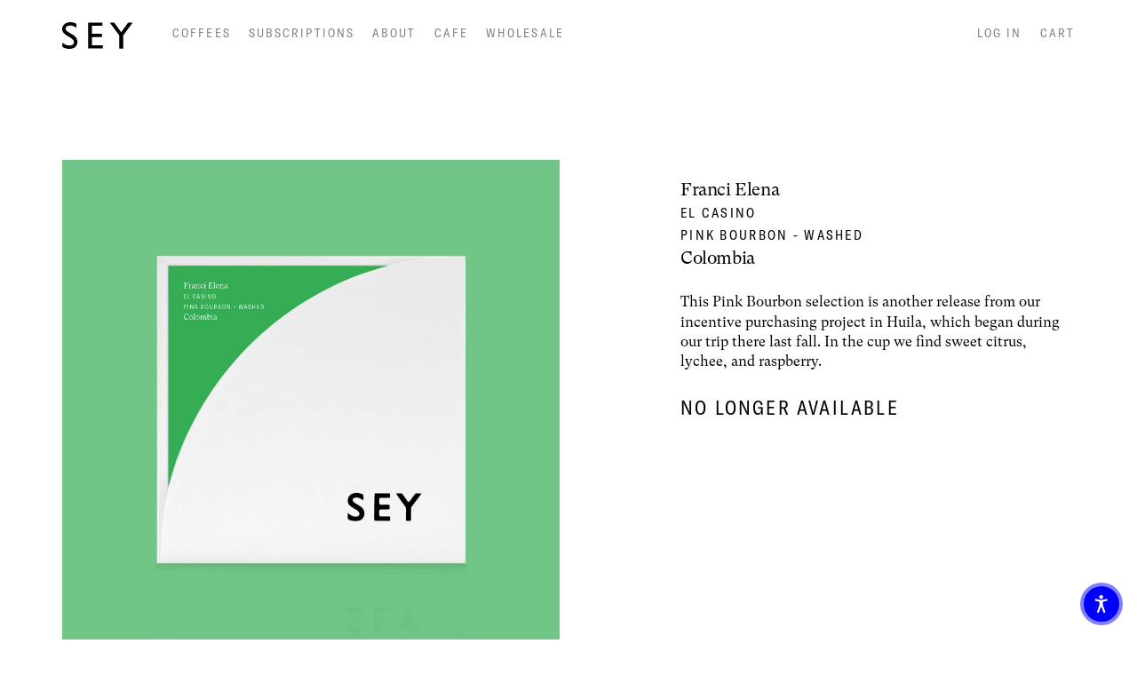

--- FILE ---
content_type: text/html; charset=utf-8
request_url: https://www.seycoffee.com/products/2024-franci-elena-el-casino-colombia
body_size: 19161
content:
<!doctype html>
<html lang="en">
<head>
  <meta charset="utf-8">
  <meta http-equiv="X-UA-Compatible" content="IE=edge">
  <meta name="viewport" content="width=device-width,initial-scale=1">
  <meta name="theme-color" content="">
  <link rel="canonical" href="https://www.seycoffee.com/products/2024-franci-elena-el-casino-colombia">

  <!-- Priority tags. These must come first. -->
  <meta charset="utf-8">
  <meta http-equiv="x-ua-compatible" content="ie=edge; chrome=1">
  <meta name="viewport" content="width=device-width, initial-scale=1.0, user-scalable=no">

  
    <title>SEY Coffee - 2024 Franci Elena; El Casino - Colombia</title>
  

  <!-- Geo Positioning Meta Tags. -->
  <meta name="geo.region" content="US-NY" />
  <meta name="geo.placename" content="New York" />
  <meta name="geo.position" content="40.70545;-73.932354" />
  <meta name="ICBM" content="40.70545, -73.932354" />

  <!-- Search Engine and Browser Meta Tags. -->
  <meta name="description" content="SEY Coffee: Explore a brilliant spectrum of flavors, aromatics, and acidities nurtured into existence by the dedicated craftsmanship of our extraordinary producing partners around the world">
  <meta name="abstract"    content="">  <!-- TO DO --> <!-- Keep uder 100 characters -->

  <!-- Open Graph Meta Tags (ogp.me) -->
  
<meta property="og:image"          content="http://www.seycoffee.com/cdn/shop/files/2024FranciElena_ElCasino-Colombia_1200x.png?v=1710110873">
  
  <meta property="og:site_name"        content="Sey Coffee">
  <meta property="og:title"            content="Sey Coffee - 2024 Franci Elena; El Casino - Colombia">
  <meta property="og:description"      content="Explore a brilliant spectrum of flavors, aromatics, and acidities nurtured into existence by the dedicated craftsmanship of our extraordinary producing partners around the world">
  <meta property="og:type"             content="website">
  <meta property="og:url"              content="https://www.seycoffee.com/products/2024-franci-elena-el-casino-colombia">
  <meta property="og:locale"           content="en_US">
  <meta property="og:latitude"         content="40.70545">
  <meta property="og:longitude"        content="-73.932354">
  <meta property="og:street-address"   content="18 Grattan St">
  <meta property="og:locality"         content="Brooklyn">
  <meta property="og:region"           content="London">
  <meta property="og:postal-code"      content="11206">
  <meta property="og:country-name"     content="US">
  <meta property="og:email"            content="roosters@sey.coffee">
  <meta property="og:phone_number"     content="+1 347 871 1611">

  <!-- Twitter Meta Tags. -->
  <meta name="twitter:card" content="summary">
  <meta name="twitter:site" content="@seycoffee">
  <meta name="twitter:url" content="https://seycoffee.com">
  <meta name="twitter:title" content="Sey Coffee">
  <meta name="twitter:description" content="Explore a brilliant spectrum of flavors, aromatics, and acidities nurtured into existence by the dedicated craftsmanship of our extraordinary producing partners around the world.">
  <meta name="twitter:image" content='//www.seycoffee.com/cdn/shop/t/34/assets/twitter-image.jpg?v=96481649819239561931703179606'>

  <!-- Favicon Meta Tags.  -->
  <link rel="icon" href='//www.seycoffee.com/cdn/shop/t/34/assets/favicon_32.png?v=89717731732142318731703179605'>

  <!-- Apple iOS Settings. -->
  <link rel="apple-touch-icon" href='//www.seycoffee.com/cdn/shop/t/34/assets/apple-touch-icon.png?v=6483'>
  <link rel="apple-touch-icon" sizes="57x57" href='//www.seycoffee.com/cdn/shop/t/34/assets/apple-touch-icon-57.png?v=6483'>
  <link rel="apple-touch-icon" sizes="72x72" href='//www.seycoffee.com/cdn/shop/t/34/assets/apple-touch-icon-72.png?v=6483'>
  <link rel="apple-touch-icon" sizes="114x114" href='//www.seycoffee.com/cdn/shop/t/34/assets/apple-touch-icon-114.png?v=6483'>
  <link rel="apple-touch-icon" sizes="144x144" href='//www.seycoffee.com/cdn/shop/t/34/assets/apple-touch-icon-144.png?v=6483'>

  <!-- Google Android. -->
  <meta name="theme-color" content="#FFFFFF">

  <!-- Google Chrome. -->

  <!-- Windows Internet Explorer. -->
  <meta http-equiv="cleartype" content="on">
  <meta name="msapplication-navbutton-color" content="#FFFFFF">

  <!-- CSS -->
  <style>
    /* Webfonts */
    @font-face {
      font-family: 'GT-America-Condensed-Regular';
      src: url('//www.seycoffee.com/cdn/shop/t/34/assets/GT-America-Condensed-Regular.eot?v=39428440605965460891703179605'); /* IE9 Compat Modes */
      src: url('//www.seycoffee.com/cdn/shop/t/34/assets/GT-America-Condensed-Regular.woff2?v=141057676377185858921703179605') format('woff2'), /* Super Modern Browsers */
           url('//www.seycoffee.com/cdn/shop/t/34/assets/GT-America-Condensed-Regular.woff?v=111022036261189082321703179605') format('woff'), /* Pretty Modern Browsers */
           url('//www.seycoffee.com/cdn/shop/t/34/assets/GT-America-Condensed-Regular.ttf?v=138016212027174044621703179605')  format('truetype'); /* Safari, Android, iOS */
    }

    @font-face {
      font-family: 'GT-Super-Text-Book';
      src: url('//www.seycoffee.com/cdn/shop/t/34/assets/GT-Super-Text-Book.eot?v=104848570495647678251703179605'); /* IE9 Compat Modes */
      src: url('//www.seycoffee.com/cdn/shop/t/34/assets/GT-Super-Text-Book.woff2?v=29071150504488137041703179605') format('woff2'), /* Super Modern Browsers */
           url('//www.seycoffee.com/cdn/shop/t/34/assets/GT-Super-Text-Book.woff?v=28763713045986704851703179605') format('woff'), /* Pretty Modern Browsers */
           url('//www.seycoffee.com/cdn/shop/t/34/assets/GT-Super-Text-Book.ttf?v=56095779085025910701703179605')  format('truetype'); /* Safari, Android, iOS */
    }
  </style>

  
  <link type="text/css" href="//www.seycoffee.com/cdn/shop/t/34/assets/theme.css?v=61062873403088294421703179606" rel="stylesheet">

  
  

  <script src="//www.seycoffee.com/cdn/shop/t/34/assets/custom.js?v=69427649127683044051703179605" type="text/javascript"></script>
  
    <link href="//www.seycoffee.com/cdn/shop/t/34/assets/custom.css?v=172185597427761303331703179605" rel="stylesheet" type="text/css" media="all" />
  

  <script>window.performance && window.performance.mark && window.performance.mark('shopify.content_for_header.start');</script><meta id="shopify-digital-wallet" name="shopify-digital-wallet" content="/263520281/digital_wallets/dialog">
<meta name="shopify-checkout-api-token" content="203ed317d17069ead10d3d4694379cf2">
<meta id="in-context-paypal-metadata" data-shop-id="263520281" data-venmo-supported="false" data-environment="production" data-locale="en_US" data-paypal-v4="true" data-currency="USD">
<link rel="alternate" type="application/json+oembed" href="https://www.seycoffee.com/products/2024-franci-elena-el-casino-colombia.oembed">
<script async="async" src="/checkouts/internal/preloads.js?locale=en-US"></script>
<link rel="preconnect" href="https://shop.app" crossorigin="anonymous">
<script async="async" src="https://shop.app/checkouts/internal/preloads.js?locale=en-US&shop_id=263520281" crossorigin="anonymous"></script>
<script id="apple-pay-shop-capabilities" type="application/json">{"shopId":263520281,"countryCode":"US","currencyCode":"USD","merchantCapabilities":["supports3DS"],"merchantId":"gid:\/\/shopify\/Shop\/263520281","merchantName":"SEY COFFEE","requiredBillingContactFields":["postalAddress","email","phone"],"requiredShippingContactFields":["postalAddress","email","phone"],"shippingType":"shipping","supportedNetworks":["visa","masterCard","amex","discover","elo","jcb"],"total":{"type":"pending","label":"SEY COFFEE","amount":"1.00"},"shopifyPaymentsEnabled":true,"supportsSubscriptions":true}</script>
<script id="shopify-features" type="application/json">{"accessToken":"203ed317d17069ead10d3d4694379cf2","betas":["rich-media-storefront-analytics"],"domain":"www.seycoffee.com","predictiveSearch":true,"shopId":263520281,"locale":"en"}</script>
<script>var Shopify = Shopify || {};
Shopify.shop = "sey-coffee.myshopify.com";
Shopify.locale = "en";
Shopify.currency = {"active":"USD","rate":"1.0"};
Shopify.country = "US";
Shopify.theme = {"name":"Seycoffee-dec 21 2023-holidaybanner","id":138244260094,"schema_name":"SEY Coffee","schema_version":"1.0.5","theme_store_id":null,"role":"main"};
Shopify.theme.handle = "null";
Shopify.theme.style = {"id":null,"handle":null};
Shopify.cdnHost = "www.seycoffee.com/cdn";
Shopify.routes = Shopify.routes || {};
Shopify.routes.root = "/";</script>
<script type="module">!function(o){(o.Shopify=o.Shopify||{}).modules=!0}(window);</script>
<script>!function(o){function n(){var o=[];function n(){o.push(Array.prototype.slice.apply(arguments))}return n.q=o,n}var t=o.Shopify=o.Shopify||{};t.loadFeatures=n(),t.autoloadFeatures=n()}(window);</script>
<script>
  window.ShopifyPay = window.ShopifyPay || {};
  window.ShopifyPay.apiHost = "shop.app\/pay";
  window.ShopifyPay.redirectState = null;
</script>
<script id="shop-js-analytics" type="application/json">{"pageType":"product"}</script>
<script defer="defer" async type="module" src="//www.seycoffee.com/cdn/shopifycloud/shop-js/modules/v2/client.init-shop-cart-sync_BdyHc3Nr.en.esm.js"></script>
<script defer="defer" async type="module" src="//www.seycoffee.com/cdn/shopifycloud/shop-js/modules/v2/chunk.common_Daul8nwZ.esm.js"></script>
<script type="module">
  await import("//www.seycoffee.com/cdn/shopifycloud/shop-js/modules/v2/client.init-shop-cart-sync_BdyHc3Nr.en.esm.js");
await import("//www.seycoffee.com/cdn/shopifycloud/shop-js/modules/v2/chunk.common_Daul8nwZ.esm.js");

  window.Shopify.SignInWithShop?.initShopCartSync?.({"fedCMEnabled":true,"windoidEnabled":true});

</script>
<script>
  window.Shopify = window.Shopify || {};
  if (!window.Shopify.featureAssets) window.Shopify.featureAssets = {};
  window.Shopify.featureAssets['shop-js'] = {"shop-cart-sync":["modules/v2/client.shop-cart-sync_QYOiDySF.en.esm.js","modules/v2/chunk.common_Daul8nwZ.esm.js"],"init-fed-cm":["modules/v2/client.init-fed-cm_DchLp9rc.en.esm.js","modules/v2/chunk.common_Daul8nwZ.esm.js"],"shop-button":["modules/v2/client.shop-button_OV7bAJc5.en.esm.js","modules/v2/chunk.common_Daul8nwZ.esm.js"],"init-windoid":["modules/v2/client.init-windoid_DwxFKQ8e.en.esm.js","modules/v2/chunk.common_Daul8nwZ.esm.js"],"shop-cash-offers":["modules/v2/client.shop-cash-offers_DWtL6Bq3.en.esm.js","modules/v2/chunk.common_Daul8nwZ.esm.js","modules/v2/chunk.modal_CQq8HTM6.esm.js"],"shop-toast-manager":["modules/v2/client.shop-toast-manager_CX9r1SjA.en.esm.js","modules/v2/chunk.common_Daul8nwZ.esm.js"],"init-shop-email-lookup-coordinator":["modules/v2/client.init-shop-email-lookup-coordinator_UhKnw74l.en.esm.js","modules/v2/chunk.common_Daul8nwZ.esm.js"],"pay-button":["modules/v2/client.pay-button_DzxNnLDY.en.esm.js","modules/v2/chunk.common_Daul8nwZ.esm.js"],"avatar":["modules/v2/client.avatar_BTnouDA3.en.esm.js"],"init-shop-cart-sync":["modules/v2/client.init-shop-cart-sync_BdyHc3Nr.en.esm.js","modules/v2/chunk.common_Daul8nwZ.esm.js"],"shop-login-button":["modules/v2/client.shop-login-button_D8B466_1.en.esm.js","modules/v2/chunk.common_Daul8nwZ.esm.js","modules/v2/chunk.modal_CQq8HTM6.esm.js"],"init-customer-accounts-sign-up":["modules/v2/client.init-customer-accounts-sign-up_C8fpPm4i.en.esm.js","modules/v2/client.shop-login-button_D8B466_1.en.esm.js","modules/v2/chunk.common_Daul8nwZ.esm.js","modules/v2/chunk.modal_CQq8HTM6.esm.js"],"init-shop-for-new-customer-accounts":["modules/v2/client.init-shop-for-new-customer-accounts_CVTO0Ztu.en.esm.js","modules/v2/client.shop-login-button_D8B466_1.en.esm.js","modules/v2/chunk.common_Daul8nwZ.esm.js","modules/v2/chunk.modal_CQq8HTM6.esm.js"],"init-customer-accounts":["modules/v2/client.init-customer-accounts_dRgKMfrE.en.esm.js","modules/v2/client.shop-login-button_D8B466_1.en.esm.js","modules/v2/chunk.common_Daul8nwZ.esm.js","modules/v2/chunk.modal_CQq8HTM6.esm.js"],"shop-follow-button":["modules/v2/client.shop-follow-button_CkZpjEct.en.esm.js","modules/v2/chunk.common_Daul8nwZ.esm.js","modules/v2/chunk.modal_CQq8HTM6.esm.js"],"lead-capture":["modules/v2/client.lead-capture_BntHBhfp.en.esm.js","modules/v2/chunk.common_Daul8nwZ.esm.js","modules/v2/chunk.modal_CQq8HTM6.esm.js"],"checkout-modal":["modules/v2/client.checkout-modal_CfxcYbTm.en.esm.js","modules/v2/chunk.common_Daul8nwZ.esm.js","modules/v2/chunk.modal_CQq8HTM6.esm.js"],"shop-login":["modules/v2/client.shop-login_Da4GZ2H6.en.esm.js","modules/v2/chunk.common_Daul8nwZ.esm.js","modules/v2/chunk.modal_CQq8HTM6.esm.js"],"payment-terms":["modules/v2/client.payment-terms_MV4M3zvL.en.esm.js","modules/v2/chunk.common_Daul8nwZ.esm.js","modules/v2/chunk.modal_CQq8HTM6.esm.js"]};
</script>
<script>(function() {
  var isLoaded = false;
  function asyncLoad() {
    if (isLoaded) return;
    isLoaded = true;
    var urls = ["https:\/\/cdn.nfcube.com\/instafeed-1336f88b9ffa6ce9075eda7f1148885b.js?shop=sey-coffee.myshopify.com","https:\/\/static.rechargecdn.com\/static\/js\/recharge.js?shop=sey-coffee.myshopify.com"];
    for (var i = 0; i < urls.length; i++) {
      var s = document.createElement('script');
      s.type = 'text/javascript';
      s.async = true;
      s.src = urls[i];
      var x = document.getElementsByTagName('script')[0];
      x.parentNode.insertBefore(s, x);
    }
  };
  if(window.attachEvent) {
    window.attachEvent('onload', asyncLoad);
  } else {
    window.addEventListener('load', asyncLoad, false);
  }
})();</script>
<script id="__st">var __st={"a":263520281,"offset":-18000,"reqid":"2edd02ba-2dfa-4165-a7b0-f39bf22b55a0-1768993996","pageurl":"www.seycoffee.com\/products\/2024-franci-elena-el-casino-colombia","u":"4e346b20fd56","p":"product","rtyp":"product","rid":8299646615806};</script>
<script>window.ShopifyPaypalV4VisibilityTracking = true;</script>
<script id="captcha-bootstrap">!function(){'use strict';const t='contact',e='account',n='new_comment',o=[[t,t],['blogs',n],['comments',n],[t,'customer']],c=[[e,'customer_login'],[e,'guest_login'],[e,'recover_customer_password'],[e,'create_customer']],r=t=>t.map((([t,e])=>`form[action*='/${t}']:not([data-nocaptcha='true']) input[name='form_type'][value='${e}']`)).join(','),a=t=>()=>t?[...document.querySelectorAll(t)].map((t=>t.form)):[];function s(){const t=[...o],e=r(t);return a(e)}const i='password',u='form_key',d=['recaptcha-v3-token','g-recaptcha-response','h-captcha-response',i],f=()=>{try{return window.sessionStorage}catch{return}},m='__shopify_v',_=t=>t.elements[u];function p(t,e,n=!1){try{const o=window.sessionStorage,c=JSON.parse(o.getItem(e)),{data:r}=function(t){const{data:e,action:n}=t;return t[m]||n?{data:e,action:n}:{data:t,action:n}}(c);for(const[e,n]of Object.entries(r))t.elements[e]&&(t.elements[e].value=n);n&&o.removeItem(e)}catch(o){console.error('form repopulation failed',{error:o})}}const l='form_type',E='cptcha';function T(t){t.dataset[E]=!0}const w=window,h=w.document,L='Shopify',v='ce_forms',y='captcha';let A=!1;((t,e)=>{const n=(g='f06e6c50-85a8-45c8-87d0-21a2b65856fe',I='https://cdn.shopify.com/shopifycloud/storefront-forms-hcaptcha/ce_storefront_forms_captcha_hcaptcha.v1.5.2.iife.js',D={infoText:'Protected by hCaptcha',privacyText:'Privacy',termsText:'Terms'},(t,e,n)=>{const o=w[L][v],c=o.bindForm;if(c)return c(t,g,e,D).then(n);var r;o.q.push([[t,g,e,D],n]),r=I,A||(h.body.append(Object.assign(h.createElement('script'),{id:'captcha-provider',async:!0,src:r})),A=!0)});var g,I,D;w[L]=w[L]||{},w[L][v]=w[L][v]||{},w[L][v].q=[],w[L][y]=w[L][y]||{},w[L][y].protect=function(t,e){n(t,void 0,e),T(t)},Object.freeze(w[L][y]),function(t,e,n,w,h,L){const[v,y,A,g]=function(t,e,n){const i=e?o:[],u=t?c:[],d=[...i,...u],f=r(d),m=r(i),_=r(d.filter((([t,e])=>n.includes(e))));return[a(f),a(m),a(_),s()]}(w,h,L),I=t=>{const e=t.target;return e instanceof HTMLFormElement?e:e&&e.form},D=t=>v().includes(t);t.addEventListener('submit',(t=>{const e=I(t);if(!e)return;const n=D(e)&&!e.dataset.hcaptchaBound&&!e.dataset.recaptchaBound,o=_(e),c=g().includes(e)&&(!o||!o.value);(n||c)&&t.preventDefault(),c&&!n&&(function(t){try{if(!f())return;!function(t){const e=f();if(!e)return;const n=_(t);if(!n)return;const o=n.value;o&&e.removeItem(o)}(t);const e=Array.from(Array(32),(()=>Math.random().toString(36)[2])).join('');!function(t,e){_(t)||t.append(Object.assign(document.createElement('input'),{type:'hidden',name:u})),t.elements[u].value=e}(t,e),function(t,e){const n=f();if(!n)return;const o=[...t.querySelectorAll(`input[type='${i}']`)].map((({name:t})=>t)),c=[...d,...o],r={};for(const[a,s]of new FormData(t).entries())c.includes(a)||(r[a]=s);n.setItem(e,JSON.stringify({[m]:1,action:t.action,data:r}))}(t,e)}catch(e){console.error('failed to persist form',e)}}(e),e.submit())}));const S=(t,e)=>{t&&!t.dataset[E]&&(n(t,e.some((e=>e===t))),T(t))};for(const o of['focusin','change'])t.addEventListener(o,(t=>{const e=I(t);D(e)&&S(e,y())}));const B=e.get('form_key'),M=e.get(l),P=B&&M;t.addEventListener('DOMContentLoaded',(()=>{const t=y();if(P)for(const e of t)e.elements[l].value===M&&p(e,B);[...new Set([...A(),...v().filter((t=>'true'===t.dataset.shopifyCaptcha))])].forEach((e=>S(e,t)))}))}(h,new URLSearchParams(w.location.search),n,t,e,['guest_login'])})(!0,!0)}();</script>
<script integrity="sha256-4kQ18oKyAcykRKYeNunJcIwy7WH5gtpwJnB7kiuLZ1E=" data-source-attribution="shopify.loadfeatures" defer="defer" src="//www.seycoffee.com/cdn/shopifycloud/storefront/assets/storefront/load_feature-a0a9edcb.js" crossorigin="anonymous"></script>
<script crossorigin="anonymous" defer="defer" src="//www.seycoffee.com/cdn/shopifycloud/storefront/assets/shopify_pay/storefront-65b4c6d7.js?v=20250812"></script>
<script data-source-attribution="shopify.dynamic_checkout.dynamic.init">var Shopify=Shopify||{};Shopify.PaymentButton=Shopify.PaymentButton||{isStorefrontPortableWallets:!0,init:function(){window.Shopify.PaymentButton.init=function(){};var t=document.createElement("script");t.src="https://www.seycoffee.com/cdn/shopifycloud/portable-wallets/latest/portable-wallets.en.js",t.type="module",document.head.appendChild(t)}};
</script>
<script data-source-attribution="shopify.dynamic_checkout.buyer_consent">
  function portableWalletsHideBuyerConsent(e){var t=document.getElementById("shopify-buyer-consent"),n=document.getElementById("shopify-subscription-policy-button");t&&n&&(t.classList.add("hidden"),t.setAttribute("aria-hidden","true"),n.removeEventListener("click",e))}function portableWalletsShowBuyerConsent(e){var t=document.getElementById("shopify-buyer-consent"),n=document.getElementById("shopify-subscription-policy-button");t&&n&&(t.classList.remove("hidden"),t.removeAttribute("aria-hidden"),n.addEventListener("click",e))}window.Shopify?.PaymentButton&&(window.Shopify.PaymentButton.hideBuyerConsent=portableWalletsHideBuyerConsent,window.Shopify.PaymentButton.showBuyerConsent=portableWalletsShowBuyerConsent);
</script>
<script data-source-attribution="shopify.dynamic_checkout.cart.bootstrap">document.addEventListener("DOMContentLoaded",(function(){function t(){return document.querySelector("shopify-accelerated-checkout-cart, shopify-accelerated-checkout")}if(t())Shopify.PaymentButton.init();else{new MutationObserver((function(e,n){t()&&(Shopify.PaymentButton.init(),n.disconnect())})).observe(document.body,{childList:!0,subtree:!0})}}));
</script>
<link id="shopify-accelerated-checkout-styles" rel="stylesheet" media="screen" href="https://www.seycoffee.com/cdn/shopifycloud/portable-wallets/latest/accelerated-checkout-backwards-compat.css" crossorigin="anonymous">
<style id="shopify-accelerated-checkout-cart">
        #shopify-buyer-consent {
  margin-top: 1em;
  display: inline-block;
  width: 100%;
}

#shopify-buyer-consent.hidden {
  display: none;
}

#shopify-subscription-policy-button {
  background: none;
  border: none;
  padding: 0;
  text-decoration: underline;
  font-size: inherit;
  cursor: pointer;
}

#shopify-subscription-policy-button::before {
  box-shadow: none;
}

      </style>

<script>window.performance && window.performance.mark && window.performance.mark('shopify.content_for_header.end');</script>
  <script src="//ajax.googleapis.com/ajax/libs/jquery/1.8.3/jquery.min.js"></script>
<!-- BEGIN app block: shopify://apps/klaviyo-email-marketing-sms/blocks/klaviyo-onsite-embed/2632fe16-c075-4321-a88b-50b567f42507 -->












  <script async src="https://static.klaviyo.com/onsite/js/VdfPze/klaviyo.js?company_id=VdfPze"></script>
  <script>!function(){if(!window.klaviyo){window._klOnsite=window._klOnsite||[];try{window.klaviyo=new Proxy({},{get:function(n,i){return"push"===i?function(){var n;(n=window._klOnsite).push.apply(n,arguments)}:function(){for(var n=arguments.length,o=new Array(n),w=0;w<n;w++)o[w]=arguments[w];var t="function"==typeof o[o.length-1]?o.pop():void 0,e=new Promise((function(n){window._klOnsite.push([i].concat(o,[function(i){t&&t(i),n(i)}]))}));return e}}})}catch(n){window.klaviyo=window.klaviyo||[],window.klaviyo.push=function(){var n;(n=window._klOnsite).push.apply(n,arguments)}}}}();</script>

  
    <script id="viewed_product">
      if (item == null) {
        var _learnq = _learnq || [];

        var MetafieldReviews = null
        var MetafieldYotpoRating = null
        var MetafieldYotpoCount = null
        var MetafieldLooxRating = null
        var MetafieldLooxCount = null
        var okendoProduct = null
        var okendoProductReviewCount = null
        var okendoProductReviewAverageValue = null
        try {
          // The following fields are used for Customer Hub recently viewed in order to add reviews.
          // This information is not part of __kla_viewed. Instead, it is part of __kla_viewed_reviewed_items
          MetafieldReviews = {};
          MetafieldYotpoRating = null
          MetafieldYotpoCount = null
          MetafieldLooxRating = null
          MetafieldLooxCount = null

          okendoProduct = null
          // If the okendo metafield is not legacy, it will error, which then requires the new json formatted data
          if (okendoProduct && 'error' in okendoProduct) {
            okendoProduct = null
          }
          okendoProductReviewCount = okendoProduct ? okendoProduct.reviewCount : null
          okendoProductReviewAverageValue = okendoProduct ? okendoProduct.reviewAverageValue : null
        } catch (error) {
          console.error('Error in Klaviyo onsite reviews tracking:', error);
        }

        var item = {
          Name: "2024 Franci Elena; El Casino - Colombia",
          ProductID: 8299646615806,
          Categories: ["Archived Coffees"],
          ImageURL: "https://www.seycoffee.com/cdn/shop/files/2024FranciElena_ElCasino-Colombia_grande.png?v=1710110873",
          URL: "https://www.seycoffee.com/products/2024-franci-elena-el-casino-colombia",
          Brand: "SEY COFFEE",
          Price: "$23.75",
          Value: "23.75",
          CompareAtPrice: "$0.00"
        };
        _learnq.push(['track', 'Viewed Product', item]);
        _learnq.push(['trackViewedItem', {
          Title: item.Name,
          ItemId: item.ProductID,
          Categories: item.Categories,
          ImageUrl: item.ImageURL,
          Url: item.URL,
          Metadata: {
            Brand: item.Brand,
            Price: item.Price,
            Value: item.Value,
            CompareAtPrice: item.CompareAtPrice
          },
          metafields:{
            reviews: MetafieldReviews,
            yotpo:{
              rating: MetafieldYotpoRating,
              count: MetafieldYotpoCount,
            },
            loox:{
              rating: MetafieldLooxRating,
              count: MetafieldLooxCount,
            },
            okendo: {
              rating: okendoProductReviewAverageValue,
              count: okendoProductReviewCount,
            }
          }
        }]);
      }
    </script>
  




  <script>
    window.klaviyoReviewsProductDesignMode = false
  </script>







<!-- END app block --><link href="https://monorail-edge.shopifysvc.com" rel="dns-prefetch">
<script>(function(){if ("sendBeacon" in navigator && "performance" in window) {try {var session_token_from_headers = performance.getEntriesByType('navigation')[0].serverTiming.find(x => x.name == '_s').description;} catch {var session_token_from_headers = undefined;}var session_cookie_matches = document.cookie.match(/_shopify_s=([^;]*)/);var session_token_from_cookie = session_cookie_matches && session_cookie_matches.length === 2 ? session_cookie_matches[1] : "";var session_token = session_token_from_headers || session_token_from_cookie || "";function handle_abandonment_event(e) {var entries = performance.getEntries().filter(function(entry) {return /monorail-edge.shopifysvc.com/.test(entry.name);});if (!window.abandonment_tracked && entries.length === 0) {window.abandonment_tracked = true;var currentMs = Date.now();var navigation_start = performance.timing.navigationStart;var payload = {shop_id: 263520281,url: window.location.href,navigation_start,duration: currentMs - navigation_start,session_token,page_type: "product"};window.navigator.sendBeacon("https://monorail-edge.shopifysvc.com/v1/produce", JSON.stringify({schema_id: "online_store_buyer_site_abandonment/1.1",payload: payload,metadata: {event_created_at_ms: currentMs,event_sent_at_ms: currentMs}}));}}window.addEventListener('pagehide', handle_abandonment_event);}}());</script>
<script id="web-pixels-manager-setup">(function e(e,d,r,n,o){if(void 0===o&&(o={}),!Boolean(null===(a=null===(i=window.Shopify)||void 0===i?void 0:i.analytics)||void 0===a?void 0:a.replayQueue)){var i,a;window.Shopify=window.Shopify||{};var t=window.Shopify;t.analytics=t.analytics||{};var s=t.analytics;s.replayQueue=[],s.publish=function(e,d,r){return s.replayQueue.push([e,d,r]),!0};try{self.performance.mark("wpm:start")}catch(e){}var l=function(){var e={modern:/Edge?\/(1{2}[4-9]|1[2-9]\d|[2-9]\d{2}|\d{4,})\.\d+(\.\d+|)|Firefox\/(1{2}[4-9]|1[2-9]\d|[2-9]\d{2}|\d{4,})\.\d+(\.\d+|)|Chrom(ium|e)\/(9{2}|\d{3,})\.\d+(\.\d+|)|(Maci|X1{2}).+ Version\/(15\.\d+|(1[6-9]|[2-9]\d|\d{3,})\.\d+)([,.]\d+|)( \(\w+\)|)( Mobile\/\w+|) Safari\/|Chrome.+OPR\/(9{2}|\d{3,})\.\d+\.\d+|(CPU[ +]OS|iPhone[ +]OS|CPU[ +]iPhone|CPU IPhone OS|CPU iPad OS)[ +]+(15[._]\d+|(1[6-9]|[2-9]\d|\d{3,})[._]\d+)([._]\d+|)|Android:?[ /-](13[3-9]|1[4-9]\d|[2-9]\d{2}|\d{4,})(\.\d+|)(\.\d+|)|Android.+Firefox\/(13[5-9]|1[4-9]\d|[2-9]\d{2}|\d{4,})\.\d+(\.\d+|)|Android.+Chrom(ium|e)\/(13[3-9]|1[4-9]\d|[2-9]\d{2}|\d{4,})\.\d+(\.\d+|)|SamsungBrowser\/([2-9]\d|\d{3,})\.\d+/,legacy:/Edge?\/(1[6-9]|[2-9]\d|\d{3,})\.\d+(\.\d+|)|Firefox\/(5[4-9]|[6-9]\d|\d{3,})\.\d+(\.\d+|)|Chrom(ium|e)\/(5[1-9]|[6-9]\d|\d{3,})\.\d+(\.\d+|)([\d.]+$|.*Safari\/(?![\d.]+ Edge\/[\d.]+$))|(Maci|X1{2}).+ Version\/(10\.\d+|(1[1-9]|[2-9]\d|\d{3,})\.\d+)([,.]\d+|)( \(\w+\)|)( Mobile\/\w+|) Safari\/|Chrome.+OPR\/(3[89]|[4-9]\d|\d{3,})\.\d+\.\d+|(CPU[ +]OS|iPhone[ +]OS|CPU[ +]iPhone|CPU IPhone OS|CPU iPad OS)[ +]+(10[._]\d+|(1[1-9]|[2-9]\d|\d{3,})[._]\d+)([._]\d+|)|Android:?[ /-](13[3-9]|1[4-9]\d|[2-9]\d{2}|\d{4,})(\.\d+|)(\.\d+|)|Mobile Safari.+OPR\/([89]\d|\d{3,})\.\d+\.\d+|Android.+Firefox\/(13[5-9]|1[4-9]\d|[2-9]\d{2}|\d{4,})\.\d+(\.\d+|)|Android.+Chrom(ium|e)\/(13[3-9]|1[4-9]\d|[2-9]\d{2}|\d{4,})\.\d+(\.\d+|)|Android.+(UC? ?Browser|UCWEB|U3)[ /]?(15\.([5-9]|\d{2,})|(1[6-9]|[2-9]\d|\d{3,})\.\d+)\.\d+|SamsungBrowser\/(5\.\d+|([6-9]|\d{2,})\.\d+)|Android.+MQ{2}Browser\/(14(\.(9|\d{2,})|)|(1[5-9]|[2-9]\d|\d{3,})(\.\d+|))(\.\d+|)|K[Aa][Ii]OS\/(3\.\d+|([4-9]|\d{2,})\.\d+)(\.\d+|)/},d=e.modern,r=e.legacy,n=navigator.userAgent;return n.match(d)?"modern":n.match(r)?"legacy":"unknown"}(),u="modern"===l?"modern":"legacy",c=(null!=n?n:{modern:"",legacy:""})[u],f=function(e){return[e.baseUrl,"/wpm","/b",e.hashVersion,"modern"===e.buildTarget?"m":"l",".js"].join("")}({baseUrl:d,hashVersion:r,buildTarget:u}),m=function(e){var d=e.version,r=e.bundleTarget,n=e.surface,o=e.pageUrl,i=e.monorailEndpoint;return{emit:function(e){var a=e.status,t=e.errorMsg,s=(new Date).getTime(),l=JSON.stringify({metadata:{event_sent_at_ms:s},events:[{schema_id:"web_pixels_manager_load/3.1",payload:{version:d,bundle_target:r,page_url:o,status:a,surface:n,error_msg:t},metadata:{event_created_at_ms:s}}]});if(!i)return console&&console.warn&&console.warn("[Web Pixels Manager] No Monorail endpoint provided, skipping logging."),!1;try{return self.navigator.sendBeacon.bind(self.navigator)(i,l)}catch(e){}var u=new XMLHttpRequest;try{return u.open("POST",i,!0),u.setRequestHeader("Content-Type","text/plain"),u.send(l),!0}catch(e){return console&&console.warn&&console.warn("[Web Pixels Manager] Got an unhandled error while logging to Monorail."),!1}}}}({version:r,bundleTarget:l,surface:e.surface,pageUrl:self.location.href,monorailEndpoint:e.monorailEndpoint});try{o.browserTarget=l,function(e){var d=e.src,r=e.async,n=void 0===r||r,o=e.onload,i=e.onerror,a=e.sri,t=e.scriptDataAttributes,s=void 0===t?{}:t,l=document.createElement("script"),u=document.querySelector("head"),c=document.querySelector("body");if(l.async=n,l.src=d,a&&(l.integrity=a,l.crossOrigin="anonymous"),s)for(var f in s)if(Object.prototype.hasOwnProperty.call(s,f))try{l.dataset[f]=s[f]}catch(e){}if(o&&l.addEventListener("load",o),i&&l.addEventListener("error",i),u)u.appendChild(l);else{if(!c)throw new Error("Did not find a head or body element to append the script");c.appendChild(l)}}({src:f,async:!0,onload:function(){if(!function(){var e,d;return Boolean(null===(d=null===(e=window.Shopify)||void 0===e?void 0:e.analytics)||void 0===d?void 0:d.initialized)}()){var d=window.webPixelsManager.init(e)||void 0;if(d){var r=window.Shopify.analytics;r.replayQueue.forEach((function(e){var r=e[0],n=e[1],o=e[2];d.publishCustomEvent(r,n,o)})),r.replayQueue=[],r.publish=d.publishCustomEvent,r.visitor=d.visitor,r.initialized=!0}}},onerror:function(){return m.emit({status:"failed",errorMsg:"".concat(f," has failed to load")})},sri:function(e){var d=/^sha384-[A-Za-z0-9+/=]+$/;return"string"==typeof e&&d.test(e)}(c)?c:"",scriptDataAttributes:o}),m.emit({status:"loading"})}catch(e){m.emit({status:"failed",errorMsg:(null==e?void 0:e.message)||"Unknown error"})}}})({shopId: 263520281,storefrontBaseUrl: "https://www.seycoffee.com",extensionsBaseUrl: "https://extensions.shopifycdn.com/cdn/shopifycloud/web-pixels-manager",monorailEndpoint: "https://monorail-edge.shopifysvc.com/unstable/produce_batch",surface: "storefront-renderer",enabledBetaFlags: ["2dca8a86"],webPixelsConfigList: [{"id":"1787035902","configuration":"{\"accountID\":\"VdfPze\",\"webPixelConfig\":\"eyJlbmFibGVBZGRlZFRvQ2FydEV2ZW50cyI6IHRydWV9\"}","eventPayloadVersion":"v1","runtimeContext":"STRICT","scriptVersion":"524f6c1ee37bacdca7657a665bdca589","type":"APP","apiClientId":123074,"privacyPurposes":["ANALYTICS","MARKETING"],"dataSharingAdjustments":{"protectedCustomerApprovalScopes":["read_customer_address","read_customer_email","read_customer_name","read_customer_personal_data","read_customer_phone"]}},{"id":"480510206","configuration":"{\"config\":\"{\\\"pixel_id\\\":\\\"G-N7LJ91RCZ7\\\",\\\"gtag_events\\\":[{\\\"type\\\":\\\"purchase\\\",\\\"action_label\\\":\\\"G-N7LJ91RCZ7\\\"},{\\\"type\\\":\\\"page_view\\\",\\\"action_label\\\":\\\"G-N7LJ91RCZ7\\\"},{\\\"type\\\":\\\"view_item\\\",\\\"action_label\\\":\\\"G-N7LJ91RCZ7\\\"},{\\\"type\\\":\\\"search\\\",\\\"action_label\\\":\\\"G-N7LJ91RCZ7\\\"},{\\\"type\\\":\\\"add_to_cart\\\",\\\"action_label\\\":\\\"G-N7LJ91RCZ7\\\"},{\\\"type\\\":\\\"begin_checkout\\\",\\\"action_label\\\":\\\"G-N7LJ91RCZ7\\\"},{\\\"type\\\":\\\"add_payment_info\\\",\\\"action_label\\\":\\\"G-N7LJ91RCZ7\\\"}],\\\"enable_monitoring_mode\\\":false}\"}","eventPayloadVersion":"v1","runtimeContext":"OPEN","scriptVersion":"b2a88bafab3e21179ed38636efcd8a93","type":"APP","apiClientId":1780363,"privacyPurposes":[],"dataSharingAdjustments":{"protectedCustomerApprovalScopes":["read_customer_address","read_customer_email","read_customer_name","read_customer_personal_data","read_customer_phone"]}},{"id":"shopify-app-pixel","configuration":"{}","eventPayloadVersion":"v1","runtimeContext":"STRICT","scriptVersion":"0450","apiClientId":"shopify-pixel","type":"APP","privacyPurposes":["ANALYTICS","MARKETING"]},{"id":"shopify-custom-pixel","eventPayloadVersion":"v1","runtimeContext":"LAX","scriptVersion":"0450","apiClientId":"shopify-pixel","type":"CUSTOM","privacyPurposes":["ANALYTICS","MARKETING"]}],isMerchantRequest: false,initData: {"shop":{"name":"SEY COFFEE","paymentSettings":{"currencyCode":"USD"},"myshopifyDomain":"sey-coffee.myshopify.com","countryCode":"US","storefrontUrl":"https:\/\/www.seycoffee.com"},"customer":null,"cart":null,"checkout":null,"productVariants":[{"price":{"amount":23.75,"currencyCode":"USD"},"product":{"title":"2024 Franci Elena; El Casino - Colombia","vendor":"SEY COFFEE","id":"8299646615806","untranslatedTitle":"2024 Franci Elena; El Casino - Colombia","url":"\/products\/2024-franci-elena-el-casino-colombia","type":"Coffees"},"id":"44792214126846","image":{"src":"\/\/www.seycoffee.com\/cdn\/shop\/files\/2024FranciElena_ElCasino-Colombia.png?v=1710110873"},"sku":null,"title":"250g","untranslatedTitle":"250g"},{"price":{"amount":65.0,"currencyCode":"USD"},"product":{"title":"2024 Franci Elena; El Casino - Colombia","vendor":"SEY COFFEE","id":"8299646615806","untranslatedTitle":"2024 Franci Elena; El Casino - Colombia","url":"\/products\/2024-franci-elena-el-casino-colombia","type":"Coffees"},"id":"44792214159614","image":{"src":"\/\/www.seycoffee.com\/cdn\/shop\/files\/2024FranciElena_ElCasino-Colombia.png?v=1710110873"},"sku":null,"title":"2lb","untranslatedTitle":"2lb"},{"price":{"amount":162.5,"currencyCode":"USD"},"product":{"title":"2024 Franci Elena; El Casino - Colombia","vendor":"SEY COFFEE","id":"8299646615806","untranslatedTitle":"2024 Franci Elena; El Casino - Colombia","url":"\/products\/2024-franci-elena-el-casino-colombia","type":"Coffees"},"id":"44792214192382","image":{"src":"\/\/www.seycoffee.com\/cdn\/shop\/files\/2024FranciElena_ElCasino-Colombia.png?v=1710110873"},"sku":null,"title":"5lb","untranslatedTitle":"5lb"}],"purchasingCompany":null},},"https://www.seycoffee.com/cdn","fcfee988w5aeb613cpc8e4bc33m6693e112",{"modern":"","legacy":""},{"shopId":"263520281","storefrontBaseUrl":"https:\/\/www.seycoffee.com","extensionBaseUrl":"https:\/\/extensions.shopifycdn.com\/cdn\/shopifycloud\/web-pixels-manager","surface":"storefront-renderer","enabledBetaFlags":"[\"2dca8a86\"]","isMerchantRequest":"false","hashVersion":"fcfee988w5aeb613cpc8e4bc33m6693e112","publish":"custom","events":"[[\"page_viewed\",{}],[\"product_viewed\",{\"productVariant\":{\"price\":{\"amount\":23.75,\"currencyCode\":\"USD\"},\"product\":{\"title\":\"2024 Franci Elena; El Casino - Colombia\",\"vendor\":\"SEY COFFEE\",\"id\":\"8299646615806\",\"untranslatedTitle\":\"2024 Franci Elena; El Casino - Colombia\",\"url\":\"\/products\/2024-franci-elena-el-casino-colombia\",\"type\":\"Coffees\"},\"id\":\"44792214126846\",\"image\":{\"src\":\"\/\/www.seycoffee.com\/cdn\/shop\/files\/2024FranciElena_ElCasino-Colombia.png?v=1710110873\"},\"sku\":null,\"title\":\"250g\",\"untranslatedTitle\":\"250g\"}}]]"});</script><script>
  window.ShopifyAnalytics = window.ShopifyAnalytics || {};
  window.ShopifyAnalytics.meta = window.ShopifyAnalytics.meta || {};
  window.ShopifyAnalytics.meta.currency = 'USD';
  var meta = {"product":{"id":8299646615806,"gid":"gid:\/\/shopify\/Product\/8299646615806","vendor":"SEY COFFEE","type":"Coffees","handle":"2024-franci-elena-el-casino-colombia","variants":[{"id":44792214126846,"price":2375,"name":"2024 Franci Elena; El Casino - Colombia - 250g","public_title":"250g","sku":null},{"id":44792214159614,"price":6500,"name":"2024 Franci Elena; El Casino - Colombia - 2lb","public_title":"2lb","sku":null},{"id":44792214192382,"price":16250,"name":"2024 Franci Elena; El Casino - Colombia - 5lb","public_title":"5lb","sku":null}],"remote":false},"page":{"pageType":"product","resourceType":"product","resourceId":8299646615806,"requestId":"2edd02ba-2dfa-4165-a7b0-f39bf22b55a0-1768993996"}};
  for (var attr in meta) {
    window.ShopifyAnalytics.meta[attr] = meta[attr];
  }
</script>
<script class="analytics">
  (function () {
    var customDocumentWrite = function(content) {
      var jquery = null;

      if (window.jQuery) {
        jquery = window.jQuery;
      } else if (window.Checkout && window.Checkout.$) {
        jquery = window.Checkout.$;
      }

      if (jquery) {
        jquery('body').append(content);
      }
    };

    var hasLoggedConversion = function(token) {
      if (token) {
        return document.cookie.indexOf('loggedConversion=' + token) !== -1;
      }
      return false;
    }

    var setCookieIfConversion = function(token) {
      if (token) {
        var twoMonthsFromNow = new Date(Date.now());
        twoMonthsFromNow.setMonth(twoMonthsFromNow.getMonth() + 2);

        document.cookie = 'loggedConversion=' + token + '; expires=' + twoMonthsFromNow;
      }
    }

    var trekkie = window.ShopifyAnalytics.lib = window.trekkie = window.trekkie || [];
    if (trekkie.integrations) {
      return;
    }
    trekkie.methods = [
      'identify',
      'page',
      'ready',
      'track',
      'trackForm',
      'trackLink'
    ];
    trekkie.factory = function(method) {
      return function() {
        var args = Array.prototype.slice.call(arguments);
        args.unshift(method);
        trekkie.push(args);
        return trekkie;
      };
    };
    for (var i = 0; i < trekkie.methods.length; i++) {
      var key = trekkie.methods[i];
      trekkie[key] = trekkie.factory(key);
    }
    trekkie.load = function(config) {
      trekkie.config = config || {};
      trekkie.config.initialDocumentCookie = document.cookie;
      var first = document.getElementsByTagName('script')[0];
      var script = document.createElement('script');
      script.type = 'text/javascript';
      script.onerror = function(e) {
        var scriptFallback = document.createElement('script');
        scriptFallback.type = 'text/javascript';
        scriptFallback.onerror = function(error) {
                var Monorail = {
      produce: function produce(monorailDomain, schemaId, payload) {
        var currentMs = new Date().getTime();
        var event = {
          schema_id: schemaId,
          payload: payload,
          metadata: {
            event_created_at_ms: currentMs,
            event_sent_at_ms: currentMs
          }
        };
        return Monorail.sendRequest("https://" + monorailDomain + "/v1/produce", JSON.stringify(event));
      },
      sendRequest: function sendRequest(endpointUrl, payload) {
        // Try the sendBeacon API
        if (window && window.navigator && typeof window.navigator.sendBeacon === 'function' && typeof window.Blob === 'function' && !Monorail.isIos12()) {
          var blobData = new window.Blob([payload], {
            type: 'text/plain'
          });

          if (window.navigator.sendBeacon(endpointUrl, blobData)) {
            return true;
          } // sendBeacon was not successful

        } // XHR beacon

        var xhr = new XMLHttpRequest();

        try {
          xhr.open('POST', endpointUrl);
          xhr.setRequestHeader('Content-Type', 'text/plain');
          xhr.send(payload);
        } catch (e) {
          console.log(e);
        }

        return false;
      },
      isIos12: function isIos12() {
        return window.navigator.userAgent.lastIndexOf('iPhone; CPU iPhone OS 12_') !== -1 || window.navigator.userAgent.lastIndexOf('iPad; CPU OS 12_') !== -1;
      }
    };
    Monorail.produce('monorail-edge.shopifysvc.com',
      'trekkie_storefront_load_errors/1.1',
      {shop_id: 263520281,
      theme_id: 138244260094,
      app_name: "storefront",
      context_url: window.location.href,
      source_url: "//www.seycoffee.com/cdn/s/trekkie.storefront.cd680fe47e6c39ca5d5df5f0a32d569bc48c0f27.min.js"});

        };
        scriptFallback.async = true;
        scriptFallback.src = '//www.seycoffee.com/cdn/s/trekkie.storefront.cd680fe47e6c39ca5d5df5f0a32d569bc48c0f27.min.js';
        first.parentNode.insertBefore(scriptFallback, first);
      };
      script.async = true;
      script.src = '//www.seycoffee.com/cdn/s/trekkie.storefront.cd680fe47e6c39ca5d5df5f0a32d569bc48c0f27.min.js';
      first.parentNode.insertBefore(script, first);
    };
    trekkie.load(
      {"Trekkie":{"appName":"storefront","development":false,"defaultAttributes":{"shopId":263520281,"isMerchantRequest":null,"themeId":138244260094,"themeCityHash":"16028531501352445523","contentLanguage":"en","currency":"USD","eventMetadataId":"8ec4ba81-5aa1-455a-887f-96c81d6f6617"},"isServerSideCookieWritingEnabled":true,"monorailRegion":"shop_domain","enabledBetaFlags":["65f19447"]},"Session Attribution":{},"S2S":{"facebookCapiEnabled":false,"source":"trekkie-storefront-renderer","apiClientId":580111}}
    );

    var loaded = false;
    trekkie.ready(function() {
      if (loaded) return;
      loaded = true;

      window.ShopifyAnalytics.lib = window.trekkie;

      var originalDocumentWrite = document.write;
      document.write = customDocumentWrite;
      try { window.ShopifyAnalytics.merchantGoogleAnalytics.call(this); } catch(error) {};
      document.write = originalDocumentWrite;

      window.ShopifyAnalytics.lib.page(null,{"pageType":"product","resourceType":"product","resourceId":8299646615806,"requestId":"2edd02ba-2dfa-4165-a7b0-f39bf22b55a0-1768993996","shopifyEmitted":true});

      var match = window.location.pathname.match(/checkouts\/(.+)\/(thank_you|post_purchase)/)
      var token = match? match[1]: undefined;
      if (!hasLoggedConversion(token)) {
        setCookieIfConversion(token);
        window.ShopifyAnalytics.lib.track("Viewed Product",{"currency":"USD","variantId":44792214126846,"productId":8299646615806,"productGid":"gid:\/\/shopify\/Product\/8299646615806","name":"2024 Franci Elena; El Casino - Colombia - 250g","price":"23.75","sku":null,"brand":"SEY COFFEE","variant":"250g","category":"Coffees","nonInteraction":true,"remote":false},undefined,undefined,{"shopifyEmitted":true});
      window.ShopifyAnalytics.lib.track("monorail:\/\/trekkie_storefront_viewed_product\/1.1",{"currency":"USD","variantId":44792214126846,"productId":8299646615806,"productGid":"gid:\/\/shopify\/Product\/8299646615806","name":"2024 Franci Elena; El Casino - Colombia - 250g","price":"23.75","sku":null,"brand":"SEY COFFEE","variant":"250g","category":"Coffees","nonInteraction":true,"remote":false,"referer":"https:\/\/www.seycoffee.com\/products\/2024-franci-elena-el-casino-colombia"});
      }
    });


        var eventsListenerScript = document.createElement('script');
        eventsListenerScript.async = true;
        eventsListenerScript.src = "//www.seycoffee.com/cdn/shopifycloud/storefront/assets/shop_events_listener-3da45d37.js";
        document.getElementsByTagName('head')[0].appendChild(eventsListenerScript);

})();</script>
<script
  defer
  src="https://www.seycoffee.com/cdn/shopifycloud/perf-kit/shopify-perf-kit-3.0.4.min.js"
  data-application="storefront-renderer"
  data-shop-id="263520281"
  data-render-region="gcp-us-central1"
  data-page-type="product"
  data-theme-instance-id="138244260094"
  data-theme-name="SEY Coffee"
  data-theme-version="1.0.5"
  data-monorail-region="shop_domain"
  data-resource-timing-sampling-rate="10"
  data-shs="true"
  data-shs-beacon="true"
  data-shs-export-with-fetch="true"
  data-shs-logs-sample-rate="1"
  data-shs-beacon-endpoint="https://www.seycoffee.com/api/collect"
></script>
</head>


<body>
  
<header>
  <div class="header_inner">
    <a href="/">
      <figure class="logo">
          <svg class="logo_svg" xmlns="http://www.w3.org/2000/svg" width="96" height="36" viewBox="0 0 96 36" alt="SEY logo">
              <path d="M20.63 26.49c0 5.185-3.827 9.51-10.444 9.51-3.472 0-7.18-.781-10.035-2.708v-6.055c2.821 2.856 5.917 4.285 9.984 4.285 3.124 0 5.766-1.498 5.766-4.562 0-3.748-4.792-6.07-8.71-8.41C4.015 16.65 0 14.06 0 9.332 0 3.723 4.848 0 10.915 0c2.935 0 5.75.746 8.333 2.226V7.73c-2.652-2.167-5.26-3.252-8.303-3.252-3.03 0-6.316 1.257-6.316 4.11 0 2.617 2.233 4.007 5.473 5.851 5.531 3.148 10.529 5.849 10.529 12.052zm19.636-6.339h13.556v-4.504H40.266V4.931h14.06V.453H35.235v35.094h19.57v-4.478H40.266V20.151zM89.223.453l-9.533 13.11L70.285.453h-6.074L77.193 18v17.597h5.157V18L95.33.453h-6.107z" fill="#000000"/>
          </svg>
      </figure>
    </a>
    <nav class="navigation_primary" aria-labelledby="primary-navigation">
      <div class="headerNav headerNav_left">
        
          <a class="" href= "/collections/coffee">Coffees</a>
        
          <a class="" href= "/products/roasted-coffee-recurring">Subscriptions</a>
        
          <a class="" href= "/pages/about">About</a>
        
          <a class="" href= "/pages/cafe">Cafe</a>
        
          <a class="" href= "/pages/wholesale">Wholesale</a>
        
      </div>
      <div class="headerNav headerNav_right">
        
            <a class="" href="/account/login">Log In</a>
        
        <a class="" href="/cart">Cart</a>
      </div>
    </nav>
    <button aria-controls="primary-menu" aria-expanded="false" class="mobileNavButton">
        <span></span>
        <span></span>
        <span></span>
    </button>
  </div>
</header>
  <div id="shopify-section-template--17047867457790__product-subscription" class="shopify-section">




</div><div id="shopify-section-template--17047867457790__product-coffee" class="shopify-section">








  <section data-section-id="template--17047867457790__product-coffee" data-section-type="product" class="content content_product content_product_coffee">




<div class="coffee_title coffee_titleMobile">
          
            <span class="coffeeTitle_producer">Franci Elena</span>
          
          <span class="coffeeTitle_farm">EL CASINO</span>
          <span class="coffeeTitle_varietyProcess">PINK BOURBON - WASHED</span>
          <span class="coffeeTitle_country">Colombia</span>
      </div>

      
          <div class="coffee_thumbnail">
            <figure>
              <img src="//www.seycoffee.com/cdn/shop/files/2024FranciElena_ElCasino-Colombia_2560x.png?v=1710110873" alt="TODO"/>
            </figure>
          </div>
      

      <section class="coffee_keyInfo">
          <div class="coffee_title coffee_titleDesktop">
            
              <span class="coffeeTitle_producer">Franci Elena</span>
            
            <span class="coffeeTitle_farm">EL CASINO</span>
            <span class="coffeeTitle_varietyProcess">PINK BOURBON - WASHED</span>
            <span class="coffeeTitle_country">Colombia</span>
          </div>
          <div class="coffee_keyInfo_shortBlurb">
              <p><style type="text/css"><!--td {border: 1px solid #ccc;}br {mso-data-placement:same-cell;}--></style><style type="text/css"><!--td {border: 1px solid #ccc;}br {mso-data-placement:same-cell;}--></style><style type="text/css"><!--td {border: 1px solid #ccc;}br {mso-data-placement:same-cell;}--></style><style type="text/css"><!--td {border: 1px solid #ccc;}br {mso-data-placement:same-cell;}--></style><span data-sheets-userformat="{&quot;2&quot;:13187,&quot;3&quot;:{&quot;1&quot;:0},&quot;4&quot;:{&quot;1&quot;:2,&quot;2&quot;:65280},&quot;10&quot;:1,&quot;11&quot;:4,&quot;12&quot;:0,&quot;15&quot;:&quot;Arial&quot;,&quot;16&quot;:10}" data-sheets-value="{&quot;1&quot;:2,&quot;2&quot;:&quot;It is again an honor to be working with this Gesha lot from our friend and renowned exporter-turned-producer Alejandro Renjifo. This coffee is an affirming reminder of why we love what we do. In the cup we find intoxicating florals of jasmine and honeysuckle, fresh peach, ripe strawberry and citrus oil.&quot;}" style="font-size:10pt;font-family:Arial;font-style:normal;"></span><style type="text/css"><!--td {border: 1px solid #ccc;}br {mso-data-placement:same-cell;}--></style><span data-sheets-userformat="{&quot;2&quot;:15235,&quot;3&quot;:{&quot;1&quot;:0},&quot;4&quot;:{&quot;1&quot;:2,&quot;2&quot;:65280},&quot;10&quot;:1,&quot;11&quot;:4,&quot;12&quot;:0,&quot;14&quot;:{&quot;1&quot;:2,&quot;2&quot;:0},&quot;15&quot;:&quot;Arial&quot;,&quot;16&quot;:10}" data-sheets-value="{&quot;1&quot;:2,&quot;2&quot;:&quot;Astrid Medina is a force of a coffee producer. Since winning the Colombian Cup of Excellence in 2015, she has consistently produced coffees of remarkable quality year after year. In this cup we find rich dark chocolate, fresh raspberries, and pastry.&quot;}" style="font-size:10pt;font-family:Arial;font-style:normal;color:#000000;"></span><style type="text/css"><!--td {border: 1px solid #ccc;}br {mso-data-placement:same-cell;}--></style><span data-sheets-userformat="{&quot;2&quot;:15235,&quot;3&quot;:{&quot;1&quot;:0},&quot;4&quot;:{&quot;1&quot;:2,&quot;2&quot;:65280},&quot;10&quot;:1,&quot;11&quot;:4,&quot;12&quot;:0,&quot;14&quot;:{&quot;1&quot;:2,&quot;2&quot;:0},&quot;15&quot;:&quot;Arial&quot;,&quot;16&quot;:10}" data-sheets-value="{&quot;1&quot;:2,&quot;2&quot;:&quot;Astrid Medina is a force of a coffee producer and an invaluable leader in her community. Since winning the Colombian Cup of Excellence in 2015, she has consistently produced coffees of remarkable quality year after year. In this cup we find rich dark chocolate, fresh raspberries, and notes of pastry.&quot;}" style="font-size:10pt;font-family:Arial;font-style:normal;"></span><style type="text/css"><!--td {border: 1px solid #ccc;}br {mso-data-placement:same-cell;}--></style><span data-sheets-userformat="{&quot;2&quot;:15235,&quot;3&quot;:{&quot;1&quot;:0},&quot;4&quot;:{&quot;1&quot;:2,&quot;2&quot;:65280},&quot;10&quot;:1,&quot;11&quot;:4,&quot;12&quot;:0,&quot;14&quot;:{&quot;1&quot;:2,&quot;2&quot;:0},&quot;15&quot;:&quot;Arial&quot;,&quot;16&quot;:10}" data-sheets-value="{&quot;1&quot;:2,&quot;2&quot;:&quot;We couldn't be happier with the quality of coffee we saw from Astrid Medina this season. This is our last Caturra separation from her farm, and each lot continues to impress. In the cup we find a very balanced and structured coffee with excellent sweetness, ripe cherry, integrated citrus acidity, and cacao.&quot;}" style="font-size:10pt;font-family:Arial;font-style:normal;"></span><style type="text/css"><!--td {border: 1px solid #ccc;}br {mso-data-placement:same-cell;}--></style><span data-sheets-userformat="{&quot;2&quot;:11139,&quot;3&quot;:{&quot;1&quot;:0},&quot;4&quot;:{&quot;1&quot;:2,&quot;2&quot;:65280},&quot;10&quot;:1,&quot;11&quot;:4,&quot;12&quot;:0,&quot;14&quot;:{&quot;1&quot;:2,&quot;2&quot;:0},&quot;16&quot;:10}" data-sheets-value="{&quot;1&quot;:2,&quot;2&quot;:&quot;The complexity and ripe fruit profiles found at high elevations in San Agustín are difficult to match. We are very excited to once again be working with the Hoyos family’s coffees again. In the cup we find articulated and nuanced acidity, ripe red fruits, and excellent structure.&quot;}" style="font-size:10pt;font-family:Arial;font-style:normal;"></span><style type="text/css" id="isPasted"><!--td {border: 1px solid #cccccc;}br {mso-data-placement:same-cell;}--></style><span style="font-size:10pt;font-family:Arial;font-style:normal;" data-sheets-value="{&quot;1&quot;:2,&quot;2&quot;:&quot;This lot won 1st place in the Copa de Oro competition this year. The high elevations of San Agustín create complex and ripe fruit profiles that are difficult to match. In the cup we find bright fruits, lively acidity, and a jam-like sweetness.&quot;}" data-sheets-userformat="{&quot;2&quot;:11139,&quot;3&quot;:{&quot;1&quot;:0},&quot;4&quot;:{&quot;1&quot;:2,&quot;2&quot;:65280},&quot;10&quot;:1,&quot;11&quot;:4,&quot;12&quot;:0,&quot;14&quot;:{&quot;1&quot;:2,&quot;2&quot;:0},&quot;16&quot;:10}"></span><style type="text/css" id="isPasted"><!--td {border: 1px solid #cccccc;}br {mso-data-placement:same-cell;}--></style><span style="font-size:10pt;font-family:Arial;font-style:normal;" data-sheets-value="{&quot;1&quot;:2,&quot;2&quot;:&quot;After winning the first Copa Del Oro Competition, Diego's coffees have been in high demand, and we're honored for the opportunity to continue working with his coffee. In the cup we find bright fruits, lively acidity, and a jam-like sweetness.&quot;}" data-sheets-userformat="{&quot;2&quot;:11139,&quot;3&quot;:{&quot;1&quot;:0},&quot;4&quot;:{&quot;1&quot;:2,&quot;2&quot;:65280},&quot;10&quot;:1,&quot;11&quot;:4,&quot;12&quot;:0,&quot;14&quot;:{&quot;1&quot;:2,&quot;2&quot;:0},&quot;16&quot;:10}"></span><style type="text/css" id="isPasted"><!--td {border: 1px solid #cccccc;}br {mso-data-placement:same-cell;}--></style><span style="font-size:10pt;font-family:Arial;font-style:normal;" data-sheets-value="{&quot;1&quot;:2,&quot;2&quot;:&quot;José Martinez consistently produces some of our favorite Pink Bourbon, and this harvest is no different. The cup is fruit-forward, with sparkling acidity and notes of pink grapefruit, mango, and berries. &quot;}" data-sheets-userformat="{&quot;2&quot;:15299,&quot;3&quot;:{&quot;1&quot;:0},&quot;4&quot;:{&quot;1&quot;:2,&quot;2&quot;:65280},&quot;9&quot;:0,&quot;10&quot;:1,&quot;11&quot;:4,&quot;12&quot;:0,&quot;14&quot;:{&quot;1&quot;:2,&quot;2&quot;:0},&quot;15&quot;:&quot;Arial&quot;,&quot;16&quot;:10}"></span><style type="text/css" id="isPasted"><!--td {border: 1px solid #cccccc;}br {mso-data-placement:same-cell;}--></style><span style="font-size:10pt;font-family:Arial;font-style:normal;" data-sheets-root="1" data-sheets-value="{&quot;1&quot;:2,&quot;2&quot;:&quot;José Martinez consistently produces some of our favorite Pink Bourbon, and this season's harvest is no different. The cup is fruit-forward, with sparkling acidity and notes of pink grapefruit, mango, and berries. &quot;}" data-sheets-userformat="{&quot;2&quot;:15299,&quot;3&quot;:{&quot;1&quot;:0},&quot;4&quot;:{&quot;1&quot;:2,&quot;2&quot;:65280},&quot;9&quot;:0,&quot;10&quot;:1,&quot;11&quot;:4,&quot;12&quot;:0,&quot;14&quot;:{&quot;1&quot;:2,&quot;2&quot;:0},&quot;15&quot;:&quot;Arial&quot;,&quot;16&quot;:10}"></span><style type="text/css" id="isPasted"><!--td {border: 1px solid #cccccc;}br {mso-data-placement:same-cell;}--></style><span style="font-size:10pt;font-family:Arial;font-style:normal;" data-sheets-root="1" data-sheets-value="{&quot;1&quot;:2,&quot;2&quot;:&quot;José Martinez consistently produces some of our favorite Pink Bourbon, and this season's harvest is no different. The cup is fruit-forward, with sparkling acidity and notes of pink grapefruit, mango, and berries. &quot;}" data-sheets-userformat="{&quot;2&quot;:15299,&quot;3&quot;:{&quot;1&quot;:0},&quot;4&quot;:{&quot;1&quot;:2,&quot;2&quot;:65280},&quot;9&quot;:0,&quot;10&quot;:1,&quot;11&quot;:4,&quot;12&quot;:0,&quot;14&quot;:{&quot;1&quot;:2,&quot;2&quot;:0},&quot;15&quot;:&quot;Arial&quot;,&quot;16&quot;:10}"></span><style type="text/css" id="isPasted"><!--td {border: 1px solid #cccccc;}br {mso-data-placement:same-cell;}--></style><span style="font-size:10pt;font-family:Arial;font-style:normal;" data-sheets-root="1" data-sheets-value="{&quot;1&quot;:2,&quot;2&quot;:&quot;This Pink Bourbon selection is another release from our incentive purchasing project in Huila, which began during our trip there last fall. In the cup we find sweet citrus, lychee, and raspberry.&quot;}" data-sheets-userformat="{&quot;2&quot;:15299,&quot;3&quot;:{&quot;1&quot;:0},&quot;4&quot;:{&quot;1&quot;:2,&quot;2&quot;:65280},&quot;9&quot;:0,&quot;10&quot;:1,&quot;11&quot;:4,&quot;12&quot;:0,&quot;14&quot;:{&quot;1&quot;:2,&quot;2&quot;:0},&quot;15&quot;:&quot;Arial&quot;,&quot;16&quot;:10}"></span>This Pink Bourbon selection is another release from our incentive purchasing project in Huila, which began during our trip there last fall. In the cup we find sweet citrus, lychee, and raspberry.<span style="font-size:10pt;font-family:Arial;font-style:normal;" data-sheets-root="1" data-sheets-value="{&quot;1&quot;:2,&quot;2&quot;:&quot;This Pink Bourbon selection is another release from our incentive purchasing project in Huila, which began during our trip there last fall. In the cup we find sweet citrus, lychee, and raspberry.&quot;}" data-sheets-userformat="{&quot;2&quot;:15299,&quot;3&quot;:{&quot;1&quot;:0},&quot;4&quot;:{&quot;1&quot;:2,&quot;2&quot;:65280},&quot;9&quot;:0,&quot;10&quot;:1,&quot;11&quot;:4,&quot;12&quot;:0,&quot;14&quot;:{&quot;1&quot;:2,&quot;2&quot;:0},&quot;15&quot;:&quot;Arial&quot;,&quot;16&quot;:10}"></span><span style="font-size:10pt;font-family:Arial;font-style:normal;" data-sheets-root="1" data-sheets-value="{&quot;1&quot;:2,&quot;2&quot;:&quot;José Martinez consistently produces some of our favorite Pink Bourbon, and this season's harvest is no different. The cup is fruit-forward, with sparkling acidity and notes of pink grapefruit, mango, and berries. &quot;}" data-sheets-userformat="{&quot;2&quot;:15299,&quot;3&quot;:{&quot;1&quot;:0},&quot;4&quot;:{&quot;1&quot;:2,&quot;2&quot;:65280},&quot;9&quot;:0,&quot;10&quot;:1,&quot;11&quot;:4,&quot;12&quot;:0,&quot;14&quot;:{&quot;1&quot;:2,&quot;2&quot;:0},&quot;15&quot;:&quot;Arial&quot;,&quot;16&quot;:10}"></span><span style="font-size:10pt;font-family:Arial;font-style:normal;" data-sheets-root="1" data-sheets-value="{&quot;1&quot;:2,&quot;2&quot;:&quot;José Martinez consistently produces some of our favorite Pink Bourbon, and this season's harvest is no different. The cup is fruit-forward, with sparkling acidity and notes of pink grapefruit, mango, and berries. &quot;}" data-sheets-userformat="{&quot;2&quot;:15299,&quot;3&quot;:{&quot;1&quot;:0},&quot;4&quot;:{&quot;1&quot;:2,&quot;2&quot;:65280},&quot;9&quot;:0,&quot;10&quot;:1,&quot;11&quot;:4,&quot;12&quot;:0,&quot;14&quot;:{&quot;1&quot;:2,&quot;2&quot;:0},&quot;15&quot;:&quot;Arial&quot;,&quot;16&quot;:10}"></span><span style="font-size:10pt;font-family:Arial;font-style:normal;" data-sheets-value="{&quot;1&quot;:2,&quot;2&quot;:&quot;José Martinez consistently produces some of our favorite Pink Bourbon, and this harvest is no different. The cup is fruit-forward, with sparkling acidity and notes of pink grapefruit, mango, and berries. &quot;}" data-sheets-userformat="{&quot;2&quot;:15299,&quot;3&quot;:{&quot;1&quot;:0},&quot;4&quot;:{&quot;1&quot;:2,&quot;2&quot;:65280},&quot;9&quot;:0,&quot;10&quot;:1,&quot;11&quot;:4,&quot;12&quot;:0,&quot;14&quot;:{&quot;1&quot;:2,&quot;2&quot;:0},&quot;15&quot;:&quot;Arial&quot;,&quot;16&quot;:10}"></span><span style="font-size:10pt;font-family:Arial;font-style:normal;" data-sheets-value="{&quot;1&quot;:2,&quot;2&quot;:&quot;After winning the first Copa Del Oro Competition, Diego's coffees have been in high demand, and we're honored for the opportunity to continue working with his coffee. In the cup we find bright fruits, lively acidity, and a jam-like sweetness.&quot;}" data-sheets-userformat="{&quot;2&quot;:11139,&quot;3&quot;:{&quot;1&quot;:0},&quot;4&quot;:{&quot;1&quot;:2,&quot;2&quot;:65280},&quot;10&quot;:1,&quot;11&quot;:4,&quot;12&quot;:0,&quot;14&quot;:{&quot;1&quot;:2,&quot;2&quot;:0},&quot;16&quot;:10}"></span><span style="font-size:10pt;font-family:Arial;font-style:normal;" data-sheets-value="{&quot;1&quot;:2,&quot;2&quot;:&quot;This lot won 1st place in the Copa de Oro competition this year. The high elevations of San Agustín create complex and ripe fruit profiles that are difficult to match. In the cup we find bright fruits, lively acidity, and a jam-like sweetness.&quot;}" data-sheets-userformat="{&quot;2&quot;:11139,&quot;3&quot;:{&quot;1&quot;:0},&quot;4&quot;:{&quot;1&quot;:2,&quot;2&quot;:65280},&quot;10&quot;:1,&quot;11&quot;:4,&quot;12&quot;:0,&quot;14&quot;:{&quot;1&quot;:2,&quot;2&quot;:0},&quot;16&quot;:10}"></span><span data-sheets-userformat="{&quot;2&quot;:11139,&quot;3&quot;:{&quot;1&quot;:0},&quot;4&quot;:{&quot;1&quot;:2,&quot;2&quot;:65280},&quot;10&quot;:1,&quot;11&quot;:4,&quot;12&quot;:0,&quot;14&quot;:{&quot;1&quot;:2,&quot;2&quot;:0},&quot;16&quot;:10}" data-sheets-value="{&quot;1&quot;:2,&quot;2&quot;:&quot;The complexity and ripe fruit profiles found at high elevations in San Agustín are difficult to match. We are very excited to once again be working with the Hoyos family’s coffees again. In the cup we find articulated and nuanced acidity, ripe red fruits, and excellent structure.&quot;}" style="font-size:10pt;font-family:Arial;font-style:normal;"></span><span data-sheets-userformat="{&quot;2&quot;:15235,&quot;3&quot;:{&quot;1&quot;:0},&quot;4&quot;:{&quot;1&quot;:2,&quot;2&quot;:65280},&quot;10&quot;:1,&quot;11&quot;:4,&quot;12&quot;:0,&quot;14&quot;:{&quot;1&quot;:2,&quot;2&quot;:0},&quot;15&quot;:&quot;Arial&quot;,&quot;16&quot;:10}" data-sheets-value="{&quot;1&quot;:2,&quot;2&quot;:&quot;We couldn't be happier with the quality of coffee we saw from Astrid Medina this season. This is our last Caturra separation from her farm, and each lot continues to impress. In the cup we find a very balanced and structured coffee with excellent sweetness, ripe cherry, integrated citrus acidity, and cacao.&quot;}" style="font-size:10pt;font-family:Arial;font-style:normal;"></span><span data-sheets-userformat="{&quot;2&quot;:15235,&quot;3&quot;:{&quot;1&quot;:0},&quot;4&quot;:{&quot;1&quot;:2,&quot;2&quot;:65280},&quot;10&quot;:1,&quot;11&quot;:4,&quot;12&quot;:0,&quot;14&quot;:{&quot;1&quot;:2,&quot;2&quot;:0},&quot;15&quot;:&quot;Arial&quot;,&quot;16&quot;:10}" data-sheets-value="{&quot;1&quot;:2,&quot;2&quot;:&quot;Astrid Medina is a force of a coffee producer and an invaluable leader in her community. Since winning the Colombian Cup of Excellence in 2015, she has consistently produced coffees of remarkable quality year after year. In this cup we find rich dark chocolate, fresh raspberries, and notes of pastry.&quot;}" style="font-size:10pt;font-family:Arial;font-style:normal;"></span><span data-sheets-userformat="{&quot;2&quot;:15235,&quot;3&quot;:{&quot;1&quot;:0},&quot;4&quot;:{&quot;1&quot;:2,&quot;2&quot;:65280},&quot;10&quot;:1,&quot;11&quot;:4,&quot;12&quot;:0,&quot;14&quot;:{&quot;1&quot;:2,&quot;2&quot;:0},&quot;15&quot;:&quot;Arial&quot;,&quot;16&quot;:10}" data-sheets-value="{&quot;1&quot;:2,&quot;2&quot;:&quot;Astrid Medina is a force of a coffee producer. Since winning the Colombian Cup of Excellence in 2015, she has consistently produced coffees of remarkable quality year after year. In this cup we find rich dark chocolate, fresh raspberries, and pastry.&quot;}" style="font-size:10pt;font-family:Arial;font-style:normal;color:#000000;"></span><span data-sheets-userformat="{&quot;2&quot;:13187,&quot;3&quot;:{&quot;1&quot;:0},&quot;4&quot;:{&quot;1&quot;:2,&quot;2&quot;:65280},&quot;10&quot;:1,&quot;11&quot;:4,&quot;12&quot;:0,&quot;15&quot;:&quot;Arial&quot;,&quot;16&quot;:10}" data-sheets-value="{&quot;1&quot;:2,&quot;2&quot;:&quot;It is again an honor to be working with this Gesha lot from our friend and renowned exporter-turned-producer Alejandro Renjifo. This coffee is an affirming reminder of why we love what we do. In the cup we find intoxicating florals of jasmine and honeysuckle, fresh peach, ripe strawberry and citrus oil.&quot;}" style="font-size:10pt;font-family:Arial;font-style:normal;"></span></p>
          </div>
          
              <div class="product_noLongerAvailable">
                <span class="total">NO LONGER AVAILABLE</span>
              </div>
            
      </section>
      <section class="coffee_details coffee_technicalDetails">
          <div class="coffee_technicalDetails_details">
            
            <div class="coffee_technicalDetails_detail">
                <span class="coffee_technicalDetails_detail_title">VARIETAL</span>
                <p class="coffee_technicalDetails_detail_description">Pink Bourbon</p>
            </div>
            
            <div class="coffee_technicalDetails_detail">
                <span class="coffee_technicalDetails_detail_title">REGION</span>
                <p class="coffee_technicalDetails_detail_description">Palestina, Huila</p>
            </div>
            
            <div class="coffee_technicalDetails_detail">
                <span class="coffee_technicalDetails_detail_title">ALTITUDE</span>
                <p class="coffee_technicalDetails_detail_description">1,750 masl</p>
            </div>
            
            <div class="coffee_technicalDetails_detail">
                <span class="coffee_technicalDetails_detail_title">HARVEST</span>
                <p class="coffee_technicalDetails_detail_description">December, 2023</p>
            </div>
            
            <div class="coffee_technicalDetails_detail">
                <span class="coffee_technicalDetails_detail_title">PROCESSING</span>
                <p class="coffee_technicalDetails_detail_description">Hand-picked at peak ripeness. Floated to further remove defects and de-pulped on the day of harvest. Dry fermented for 30 hours. Dried on raised beds.</p>
            </div>
            
          </div>
      </section>
      <section class="coffee_details coffee_map">
          <div id="coffeeOriginMap"></div>
      </section>
      <section class="coffee_details coffee_longBlurb">
          <h2><style type="text/css"><!--td {border: 1px solid #ccc;}br {mso-data-placement:same-cell;}--></style><style type="text/css"><!--td {border: 1px solid #ccc;}br {mso-data-placement:same-cell;}--></style><span data-sheets-userformat="{&quot;2&quot;:15235,&quot;3&quot;:{&quot;1&quot;:0},&quot;4&quot;:{&quot;1&quot;:2,&quot;2&quot;:65280},&quot;10&quot;:1,&quot;11&quot;:4,&quot;12&quot;:0,&quot;14&quot;:{&quot;1&quot;:2,&quot;2&quot;:0},&quot;15&quot;:&quot;Arial&quot;,&quot;16&quot;:10}" data-sheets-value="{&quot;1&quot;:2,&quot;2&quot;:&quot;ABOUT ASTRID MEDINA\nWe met Astrid at the first Acevedo Cup we participated in around five years ago. She was traveling with Alejandro Renjifo and his exporting company Fairfield Trading in order to share insights and techniques to producers in the region. She is highly ambitious, and is constantly learning and improving year after year. Her main goals are to continue improving the quality of her coffee while minimizing negative environmental impact. She is especially interested in sustainable farming practices using little or no chemical inputs, and improving soil health through the planting of native plants and trees. She has also started teaching her neighboring producers how to improve their quality and avail themselves to the specialty market. Her contribution to specialty coffee within the region of Gaitania cannot be overstated, and it is a true honor to work with her coffee.&quot;}" style="font-size:10pt;font-family:Arial;font-style:normal;color:#000000;"></span><span style="color: rgb(0, 0, 0); font-family: Roboto, RobotoDraft, Helvetica, Arial, sans-serif; font-size: 13px; font-style: normal; font-variant-ligatures: normal; font-variant-caps: normal; font-weight: 400; letter-spacing: normal; orphans: 2; text-align: start; text-indent: 0px; text-transform: none; white-space: pre-wrap; widows: 2; word-spacing: 0px; -webkit-text-stroke-width: 0px; background-color: rgb(255, 255, 255); text-decoration-thickness: initial; text-decoration-style: initial; text-decoration-color: initial; display: inline !important; float: none;"></span><span style="color: rgb(0, 0, 0); font-family: Arial; font-size: 13px; font-style: normal; font-variant-ligatures: normal; font-variant-caps: normal; font-weight: 400; letter-spacing: normal; orphans: 2; text-align: left; text-indent: 0px; text-transform: none; widows: 2; word-spacing: 0px; -webkit-text-stroke-width: 0px; white-space: pre-wrap; background-color: rgb(255, 0, 255); text-decoration-thickness: initial; text-decoration-style: initial; text-decoration-color: initial; display: inline !important; float: none;" id="isPasted"></span><span style="color: rgb(31, 31, 31); font-family: &quot;Google Sans&quot;, Roboto, sans-serif; font-size: 12px; font-style: normal; font-variant-ligatures: normal; font-variant-caps: normal; font-weight: 400; letter-spacing: normal; orphans: 2; text-align: start; text-indent: 0px; text-transform: none; widows: 2; word-spacing: 0px; -webkit-text-stroke-width: 0px; white-space: pre-wrap; background-color: rgb(255, 255, 255); text-decoration-thickness: initial; text-decoration-style: initial; text-decoration-color: initial; display: inline !important; float: none;" id="isPasted"></span>ABOUT FRANCI ELENA</h2><p>Franci is the wife of Jos&eacute; Martinez. Franci and Jos&eacute; have both worked hard to increase the quality of their coffee in order to increase its market value, and we are more than happy to oblige! While we have been purchasing coffee from this family for many years, this is the first time we have released a selection under Franci&#39;s name.</p><h2><!--td {border: 1px solid #ccc;}br {mso-data-placement:same-cell;}-->ABOUT PINK BOURBON</h2><p>Pink Bourbon is a relatively new variety being grown primarily in and around Huila, Colombia. The variety has been identified genetically as an Ethiopian Landrace, but unfortunately, we cannot be any more specific as to its origins until there is a larger genetic database.<span style="color: rgb(0, 0, 0); font-family: Arial; font-size: 13px; font-style: normal; font-variant-ligatures: normal; font-variant-caps: normal; font-weight: 400; letter-spacing: normal; orphans: 2; text-align: left; text-indent: 0px; text-transform: none; widows: 2; word-spacing: 0px; -webkit-text-stroke-width: 0px; white-space: pre-wrap; background-color: rgb(0, 255, 0); text-decoration-thickness: initial; text-decoration-style: initial; text-decoration-color: initial; display: inline !important; float: none;" id="isPasted"></span><span style="color: rgb(0, 0, 0); font-family: Arial; font-size: 13px; font-style: normal; font-variant-ligatures: normal; font-variant-caps: normal; font-weight: 400; letter-spacing: normal; orphans: 2; text-align: left; text-indent: 0px; text-transform: none; widows: 2; word-spacing: 0px; -webkit-text-stroke-width: 0px; white-space: pre-wrap; background-color: rgb(0, 255, 0); text-decoration-thickness: initial; text-decoration-style: initial; text-decoration-color: initial; display: inline !important; float: none;" id="isPasted"></span> <span style="color: rgb(0, 0, 0); font-family: Roboto, RobotoDraft, Helvetica, Arial, sans-serif; font-size: 13px; font-style: normal; font-variant-ligatures: normal; font-variant-caps: normal; font-weight: 400; letter-spacing: normal; orphans: 2; text-align: start; text-indent: 0px; text-transform: none; white-space: pre-wrap; widows: 2; word-spacing: 0px; -webkit-text-stroke-width: 0px; background-color: rgb(255, 255, 255); text-decoration-thickness: initial; text-decoration-style: initial; text-decoration-color: initial; display: inline !important; float: none;"></span><span style="color: rgb(0, 0, 0); font-family: Roboto, RobotoDraft, Helvetica, Arial, sans-serif; font-size: 13px; font-style: normal; font-variant-ligatures: normal; font-variant-caps: normal; font-weight: 400; letter-spacing: normal; orphans: 2; text-align: start; text-indent: 0px; text-transform: none; white-space: pre-wrap; widows: 2; word-spacing: 0px; -webkit-text-stroke-width: 0px; background-color: rgb(255, 255, 255); text-decoration-thickness: initial; text-decoration-style: initial; text-decoration-color: initial; display: inline !important; float: none;"></span><span data-sheets-userformat="{&quot;2&quot;:899,&quot;3&quot;:{&quot;1&quot;:0},&quot;4&quot;:{&quot;1&quot;:2,&quot;2&quot;:65280},&quot;10&quot;:1,&quot;11&quot;:4,&quot;12&quot;:0}" data-sheets-value="{&quot;1&quot;:2,&quot;2&quot;:&quot;ABOUT THIS FIELD BLEND\nThis is a field blend of the three most commonly grown varieties in Colombia: Castillo, V. Colombia, and Caturra. Both Castillo and V. Colombia are Catimor hybrids, which give them high disease resistance. Caturra, on the other hand, is a natural mutation of Bourbon, and is very susceptible to disease.&quot;}" style="font-size:10pt;font-family:Arial;font-style:normal;"></span><br></p>
      </section>
      <section class="coffee_details coffee_pricingDetails">
          <h3>Pricing Details</h3>
          
              <div class="coffee_pricingDetails_detail">
                  <figure class="coffee_pricingDetails_detail_icon">
                      <img src="//www.seycoffee.com/cdn/shop/t/34/assets/pricing-icon-branch.svg?v=58383292107689831381703179605" alt="branch icon"/>
                  </figure>
                  <div class="coffee_pricingDetails_detail_titleAndPrice">
                          <h3>Farm Gate (Local; PARCHMENT)</h3>
                          <h3>3.7MM COP/Carga</h3>
                  </div>
              </div>
          
              <div class="coffee_pricingDetails_detail">
                  <figure class="coffee_pricingDetails_detail_icon">
                      <img src="//www.seycoffee.com/cdn/shop/t/34/assets/pricing-icon-branch.svg?v=58383292107689831381703179605" alt="branch icon"/>
                  </figure>
                  <div class="coffee_pricingDetails_detail_titleAndPrice">
                          <h3>Farm Gate (USD; Green)</h3>
                          <h3>~$9.51/KG</h3>
                  </div>
              </div>
          
              <div class="coffee_pricingDetails_detail">
                  <figure class="coffee_pricingDetails_detail_icon">
                      <img src="//www.seycoffee.com/cdn/shop/t/34/assets/pricing-icon-boat.svg?v=86382630619759476031703179605" alt="boat icon"/>
                  </figure>
                  <div class="coffee_pricingDetails_detail_titleAndPrice">
                          <h3>FOB</h3>
                          <h3>$13.10/KG</h3>
                  </div>
              </div>
          
              <div class="coffee_pricingDetails_detail">
                  <figure class="coffee_pricingDetails_detail_icon">
                      <img src="//www.seycoffee.com/cdn/shop/t/34/assets/pricing-icon-car.svg?v=73864716616493586841703179605" alt="car icon"/>
                  </figure>
                  <div class="coffee_pricingDetails_detail_titleAndPrice">
                          <h3>FOT</h3>
                          <h3>$13.87/KG</h3>
                  </div>
              </div>
          
          <p>The cost of getting a coffee from cherry to beverage varies enormously depending on its place of origin and the location of its consumption. The inclusion of price transparency is a starting point to inform broader conversation around the true costs of production and the sustainability of specialty coffee as a whole.</p>
      </section>
  </section>

  
  <style>
    body *::selection {
            background: #36ac55;
            color: white;
    }
  </style>

  
  <script>
    function handleScroll() {
      const scrollY = window.scrollY;
      const body = document.getElementsByTagName('body')[0];

      if(scrollY >= 100) {
        body.classList.add('product-scrolled');
      } else {
        body.classList.remove('product-scrolled');
      }
    }

    document.addEventListener("DOMContentLoaded",function() {
        window.addEventListener('scroll', function() {
            handleScroll();
        });
    });
  </script>


  
  <script>
    function initMap() {
      const lat = 1.724;
      const lng = -76.1328;
      var mapLocation = {lat: lat, lng: lng};

      const mapStyles = [
            {
              "featureType": "all",
              "elementType": "labels.text",
              "stylers": [
                {
                  "visibility": "on"
                }
              ]
            },
            {
              "featureType": "all",
              "elementType": "labels.text.fill",
              "stylers": [
                {
                  "saturation": 36
                },
                {
                  "color": "#333333"
                },
                {
                  "lightness": 40
                }
              ]
            },
            {
              "featureType": "all",
              "elementType": "labels.text.stroke",
              "stylers": [
                {
                  "visibility": "on"
                },
                {
                  "color": "#ffffff"
                },
                {
                  "lightness": 16
                }
              ]
            },
            {
              "featureType": "all",
              "elementType": "labels.icon",
              "stylers": [
                {
                  "visibility": "off"
                },
                {
                  "color": "#4ea5dc"
                }
              ]
            },
            {
              "featureType": "administrative",
              "elementType": "geometry.fill",
              "stylers": [
                {
                  "color": "#fefefe"
                },
                {
                  "lightness": 20
                }
              ]
            },
            {
              "featureType": "administrative",
              "elementType": "geometry.stroke",
              "stylers": [
                {
                  "color": "#fefefe"
                },
                {
                  "lightness": 17
                },
                {
                  "weight": 1.2
                }
              ]
            },
            {
              "featureType": "administrative.neighborhood",
              "elementType": "labels.text",
              "stylers": [
                {
                  "visibility": "off"
                }
              ]
            },
            {
              "featureType": "landscape",
              "elementType": "geometry",
              "stylers": [
                {
                  "color": "#f5f5f5"
                },
                {
                  "lightness": 20
                }
              ]
            },
            {
              "featureType": "poi",
              "elementType": "geometry",
              "stylers": [
                {
                  "color": "#f5f5f5"
                },
                {
                  "lightness": 21
                }
              ]
            },
            {
              "featureType": "poi",
              "elementType": "labels",
              "stylers": [
                {
                  "visibility": "off"
                }
              ]
            },
            {
              "featureType": "poi.park",
              "elementType": "geometry",
              "stylers": [
                {
                  "color": "#dedede"
                },
                {
                  "lightness": 21
                }
              ]
            },
            {
              "featureType": "road",
              "elementType": "labels.text",
              "stylers": [
                {
                  "visibility": "on"
                }
              ]
            },
            {
              "featureType": "road.highway",
              "elementType": "geometry.fill",
              "stylers": [
                {
                  "color": "#ffffff"
                },
                {
                  "lightness": 17
                }
              ]
            },
            {
              "featureType": "road.highway",
              "elementType": "geometry.stroke",
              "stylers": [
                {
                  "color": "#ffffff"
                },
                {
                  "lightness": 29
                },
                {
                  "weight": 0.2
                }
              ]
            },
            {
              "featureType": "road.arterial",
              "elementType": "geometry",
              "stylers": [
                {
                  "color": "#ffffff"
                },
                {
                  "lightness": 18
                }
              ]
            },
            {
              "featureType": "road.local",
              "elementType": "geometry",
              "stylers": [
                {
                  "color": "#ffffff"
                },
                {
                  "lightness": 16
                }
              ]
            },
            {
              "featureType": "transit",
              "elementType": "geometry",
              "stylers": [
                {
                  "color": "#f2f2f2"
                },
                {
                  "lightness": 19
                }
              ]
            },
            {
              "featureType": "water",
              "elementType": "geometry",
              "stylers": [
                {
                  "color": "#e9e9e9"
                },
                {
                  "lightness": 17
                }
              ]
            }
          ];

          const map = new google.maps.Map(document.getElementById('coffeeOriginMap'), {
              center: mapLocation,
              disableDefaultUI: true,
              fullscreenControl: false,
              mapTypeControl: false,
              rotateControl: false,
              scaleControl: false,
              streetViewControl: false,
              styles: mapStyles,
              zoom: 6,
              zoomControl: true
          });

          const color = '#36ac55';

          const svg = `<?xml version="1.0"?><svg xmlns="http://www.w3.org/2000/svg" width="26" height="40"><path d="M13 0A13.02 13.02 0 00.82 17.58l.4.97a12 12 0 00.89 1.61l4.74 8.63L13 40l6.15-11.21 4.74-8.63c.33-.52.63-1.06.89-1.62l.4-.96A13.05 13.05 0 0013 0zm0 17.26a4.34 4.34 0 110-8.68 4.34 4.34 0 010 8.68z" fill="${color}"/></svg>`;

          const docMarker = new google.maps.Marker({
              icon: { url: 'data:image/svg+xml;charset=UTF-8,' + encodeURIComponent(svg), scaledSize: new google.maps.Size(27.05, 41.45) },
              map: map,
              optimized: false,
              position: mapLocation,
              title: 'Dynamic SVG Marker'
          });
    }
  </script>
  <script async defer src="https://maps.googleapis.com/maps/api/js?key=AIzaSyBJVc_NyGkAfo800vXHr_7QOJY2gxRZIho&callback=initMap"></script>

</div><div id="shopify-section-template--17047867457790__product" class="shopify-section">






</div>
  <footer>
    <div class="footer_subscribe">
        <h2>Stay Updated</h2>
        <p>Get the  latest news, offers, and event information.</p>
        <div id="mc_embed_signup">
        <form action="https://coffee.us16.list-manage.com/subscribe/post?u=1adadca5b2e3af53a1eb82cb4&amp;id=ab04d83fd7" method="post" id="mc-embedded-subscribe-form" name="mc-embedded-subscribe-form" class="validate" target="_blank" novalidate>
            <div id="mc_embed_signup_scroll">
                <input type="email" name="EMAIL" placeholder="EMAIL ADDRESS" required />
                <div class="mc_hidden" aria-hidden="true">
                    <input type="text" name="b_1adadca5b2e3af53a1eb82cb4_ab04d83fd7" tabindex="-1" value="" />
                </div>
                    <input class="button button-footer" type="submit" value="Subscribe" name="subscribe" id="mc-embedded-subscribe"/>
            </div>
        </form>
        </div>
    </div>
    <div class="footer_visitContact">
        <div class="footer_visitContact_visit">
            <h2>Visit Us</h2>
            <p>
                18 Grattan St Brooklyn, NY 11206<br/>
                Weekdays 7-5  •  Weekends 8-5
            </p>
        </div>
        <div class="footer_visitContact_contact">
            <h2 class="uppercase">Contact Us</h2>
            <p>
                <a href="mailto:hello@sey.coffee">hello@sey.coffee</a>
            </p>
        </div>
    </div>
    <div class="footer_linksSocialCopyright">
        <div class="footer_links">
            
              <a href= "/collections/coffee">Coffees</a>
            
              <a href= "/products/roasted-coffee-recurring">Subscriptions</a>
            
              <a href= "/pages/about">About</a>
            
              <a href= "/pages/cafe">Cafe</a>
            
              <a href= "/pages/wholesale">Wholesale</a>
            
        </div>
        <div class="footer_socialCopyright">
            <a href="https://www.instagram.com/seycoffee/" target="_blank" rel="noopener noreferrer">
                <figure class="icon icon_instagram">
                    <img src='//www.seycoffee.com/cdn/shop/t/34/assets/icon-instagram.svg?v=137956159381355658461703179605' alt="Instagram icon"/>
                </figure>
            </a>
            <p>
                ©  2026<br/>
                BK . NY
            </p>
        </div>
    </div>
</footer>
  <script src="//www.seycoffee.com/cdn/shop/t/34/assets/sey.js?v=142613554840340488471703179606"></script>

  <script src="https://static.rechargecdn.com/assets/storefront/recharge-client-0.16.0.min.js" ></script>
  <script>
    recharge.init({
      // This should be your myshopify.com domain
      storeIdentifier: 'sey-coffee.myshopify.com',
    });
  </script>
<div id="shopify-block-AYjNLSHk4TmJUV2VSW__2783554875815837874" class="shopify-block shopify-app-block">
  <!-- BEGIN app snippet: app-data -->
<script
  type='text/javascript'
  defer
  src='https://cdn-accessibility.avada.io/scripttag/sea-accessibility.min.js?v=1768993996'
></script>
<link href='https://fonts.cdnfonts.com/css/noto-serif-gurmukhi' rel='stylesheet'>
<link href='https://fonts.cdnfonts.com/css/open-dyslexic' rel='stylesheet'>
<style>
  @font-face {
    font-family: 'Sea-Accessibility-Open-Dyslexic';
    font-style: normal;
    font-weight: 400;
    src: url('https://fonts.cdnfonts.com/s/29616/open-dyslexic.woff') format('woff');
  }

  @font-face {
    font-family: 'Sea-Accessibility';
    font-style: normal;
    font-weight: 400;
    src: url('https://fonts.cdnfonts.com/s/107479/NotoSerifGurmukhi[wght].woff') format('woff');
  }

  @font-face {
    font-family: 'Sea-Accessibility';
    font-style: normal;
    font-weight: 700;
    src: url('https://fonts.cdnfonts.com/s/107479/NotoSerifGurmukhi[wght].woff') format('woff');
  }
</style>
<script>
  try {
    const [dataMetafields = {}] = [
      {"appStatus":true,"removeBrandingForNewShop":true,"widgetSetting":{"footerTitle":"Powered by Sea","detectLanguage":["browser-language"],"buttonPosition":"bottom","buttonIcon":"pajamas","buttonSize":"small","textFont":"inherit","defaultLanguage":"en-US","customCSS":"/*Lias fix background color high light cognitive focus*/\nbody.Sea-Accessibility-highlight_links a * {\n background-color: #000 !important;\nfill: #ff0 !important;\n}","brandBgColor":"#F5F5F5","titleSectionTextColor":"#272D36","titleSectionBgColor":"#FFFFFF","resetButtonTextColor":"#FFFFFF","hideButtonTextColor":"#B50700","shopId":"iLTEU2XelIywBNds6sHp","brandSecondaryColor":"#06038D","createdAt":"2025-09-20T17:33:27.234Z","brandPrimaryColor":"#0000FF","mobileRatio":"80percent","preset":"default","id":"4EJ2ze40fdhXzhQ6bFyA","position":"right","resetButtonBgColor":"#0000FF","headerTitle":"Accessibility Settings"},"menuSetting":{"allowResizeContent":true,"allowChangeLanguage":true,"allowAccessibilityProfiles":true,"enableShowHideWidget":true,"allowResetAdjustment":true,"enableStatementLink":true,"enableContrast":true,"enableSaturation":true,"enableHighlightLinks":true,"enableTextSize":true,"enableTextAlignment":true,"enableLetterSpacing":true,"enableLineSpacing":true,"enableFont":true,"enableTextMagnifier":true,"enableHideImages":true,"enableStopAnimations":true,"enableReaderView":true,"enableReadingGuide":true,"enablePageStructure":true,"enableBWCursor":true,"enableTextToSpeech":true,"shopId":"iLTEU2XelIywBNds6sHp","createdAt":"2025-09-20T17:33:27.271Z","statementLink":"https://sey-coffee.myshopify.com/pages/accessibility","id":"Y2c3vq2BkbsarHWQnREN","enableMuteSound":false,"enableAutoAltText":true},"translations":{"shopId":"iLTEU2XelIywBNds6sHp","en-US":{"headerTitle":""},"fr":{"headerTitle":""},"de":{"headerTitle":""},"cs":{"headerTitle":""},"fi":{"headerTitle":""},"ko":{"headerTitle":""},"es":{"headerTitle":""},"th":{"headerTitle":""},"ro":{"headerTitle":""},"nl":{"headerTitle":""},"en-GB":{"headerTitle":""},"ru":{"headerTitle":""},"lt":{"headerTitle":""},"zh-TW":{"headerTitle":""},"ja":{"headerTitle":""},"da":{"headerTitle":""},"ar":{"headerTitle":""},"pt-PT":{"headerTitle":""},"it":{"headerTitle":""},"zh-CN":{"headerTitle":""},"el":{"headerTitle":""},"pt-BR":{"headerTitle":""},"tr":{"headerTitle":""},"sv":{"headerTitle":""},"vi":{"headerTitle":""},"he":{"headerTitle":""},"hi":{"headerTitle":""},"pl":{"headerTitle":""},"et":{"headerTitle":""},"id":{"headerTitle":""},"no":{"headerTitle":""}},"shopId":"iLTEU2XelIywBNds6sHp","lastUpdated":"2025-09-21T03:53:40.859Z"},
    ];
    const isBlock = false;
    const isV2Shop = false;
    const initData = () => ({
      ...dataMetafields,
      isBlock,
      isV2Shop,
      template: "product",
    });

    if (!window.SEA_ACCESSIBILITY) {
      window.SEA_ACCESSIBILITY = initData();
    }
    window.SEA_ACCESSIBILITY = {...window.SEA_ACCESSIBILITY, ...initData()};
  } catch (e) {
    console.error('Error assigning sea accessibility variable', e);
  }
</script>
<!-- END app snippet -->



</div></body>
</html>


--- FILE ---
content_type: text/css
request_url: https://www.seycoffee.com/cdn/shop/t/34/assets/theme.css?v=61062873403088294421703179606
body_size: 6767
content:
/*! normalize.css v8.0.1 | MIT License | github.com/necolas/normalize.css */html{line-height:1.15;-webkit-text-size-adjust:100%}body{margin:0}main{display:block}h1{font-size:2em;margin:.67em 0}hr{-webkit-box-sizing:content-box;box-sizing:content-box;height:0;overflow:visible}html{scroll-behavior:smooth}pre{font-family:monospace,monospace;font-size:1em}a{background-color:transparent}abbr[title]{border-bottom:none;text-decoration:underline;-webkit-text-decoration:underline dotted;text-decoration:underline dotted}b,strong{font-weight:bolder}code,kbd,samp{font-family:monospace,monospace;font-size:1em}small{font-size:80%}sub,sup{font-size:75%;line-height:0;position:relative;vertical-align:baseline}sub{bottom:-.25em}sup{top:-.5em}img{border-style:none}button,input,optgroup,select,textarea{font-family:inherit;font-size:100%;line-height:1.15;margin:0}button,input{overflow:visible}button,select{text-transform:none}[type=button],[type=reset],[type=submit],button{-webkit-appearance:button}[type=button]::-moz-focus-inner,[type=reset]::-moz-focus-inner,[type=submit]::-moz-focus-inner,button::-moz-focus-inner{border-style:none;padding:0}[type=button]:-moz-focusring,[type=reset]:-moz-focusring,[type=submit]:-moz-focusring,button:-moz-focusring{outline:1px dotted ButtonText}fieldset{padding:.35em .75em .625em}legend{-webkit-box-sizing:border-box;box-sizing:border-box;color:inherit;display:table;max-width:100%;padding:0;white-space:normal}progress{vertical-align:baseline}textarea{overflow:auto}[type=checkbox],[type=radio]{-webkit-box-sizing:border-box;box-sizing:border-box;padding:0}[type=number]::-webkit-inner-spin-button,[type=number]::-webkit-outer-spin-button{height:auto}[type=search]{-webkit-appearance:textfield;outline-offset:-2px}[type=search]::-webkit-search-decoration{-webkit-appearance:none}::-webkit-file-upload-button{-webkit-appearance:button;font:inherit}details{display:block}summary{display:list-item}[hidden],template{display:none}*{-moz-osx-font-smoothing:grayscale;-webkit-font-smoothing:antialiased;-webkit-box-sizing:border-box;box-sizing:border-box}::-ms-input-placeholder{font-size:10px;letter-spacing:.15em;text-transform:uppercase}::placeholder{font-size:10px;letter-spacing:.15em;text-transform:uppercase}::-webkit-input-placeholder{font-size:10px;letter-spacing:.15em;text-transform:uppercase}::-moz-placeholder{font-size:10px;letter-spacing:.15em;text-transform:uppercase}:-ms-input-placeholder{font-size:10px;letter-spacing:.15em;text-transform:uppercase}:-moz-placeholder{font-size:10px;letter-spacing:.15em;text-transform:uppercase}a{color:#858585;line-height:20px;text-decoration:none;-webkit-transition:all .125s ease-in-out;-o-transition:all .125s ease-in-out;transition:all .125s ease-in-out}body{display:-webkit-box;display:-ms-flexbox;display:flex;-webkit-box-orient:vertical;-webkit-box-direction:normal;-ms-flex-direction:column;flex-direction:column;font-family:GT-Super-Text-Book,serif;margin-top:80px}body.hasBanner{margin-top:105px}body.hasBanner header{top:25px}@media only screen and (min-width:1300px){body{margin-top:120px}body.hasBanner{margin-top:145px}}body ::-moz-selection{background:#000;color:#fff}body ::selection{background:#000;color:#fff}button{background-color:transparent;border:0;margin:0;padding:0}button:active,button:focus{outline:none}figure{margin:0}figure,figure a{-webkit-box-align:start;-ms-flex-align:start;align-items:flex-start;display:-webkit-box;display:-ms-flexbox;display:flex}figure img{height:auto;max-width:100%}h1,h2,h3,h4,h5,h6,label{font-family:GT-America-Condensed-Regular,sans-serif;font-weight:400;margin-top:0}h1,h2{line-height:30px;margin-bottom:30px;text-transform:uppercase;letter-spacing:.1em;font-size:20px}@media only screen and (min-width:1000px){h1,h2{font-size:22px}}h3,h4,label{text-transform:uppercase;letter-spacing:.15em;line-height:20px;font-size:12px}@media only screen and (min-width:1000px){h3,h4,label{font-size:14px}}h4,h5{margin-bottom:0}h5{font-size:10px}@media only screen and (min-width:1000px){h5{font-size:12px}}img{max-width:100%}input{-moz-appearance:none;-webkit-appearance:none;background-color:#fff;border:1px solid #000;border-radius:0;font-family:GT-America-Condensed-Regular,sans-serif}input:focus{border-bottom:2px solid #000;outline:none}input[type=checkbox]{height:20px;width:20px;background-color:#fff;border:1px solid #000;-webkit-box-shadow:none;box-shadow:none;margin-right:10px;cursor:pointer;padding:2px;border-radius:0;display:inline-block;position:relative}input[type=checkbox]:active,input[type=checkbox]:checked:active{-webkit-box-shadow:0 1px 2px #000,inset 0 1px 3px #000;box-shadow:0 1px 2px #000,inset 0 1px 3px #000}input[type=checkbox]:checked:after{background-color:#000;content:"";width:14px;height:14px;position:absolute;top:2px;left:2px;color:#99a1a7}input[type=email]{border:none;border-bottom:1px solid #000;-webkit-box-shadow:none;box-shadow:none;-webkit-box-flex:1;-ms-flex-positive:1;flex-grow:1;margin-right:20px}label{display:-webkit-box;display:-ms-flexbox;display:flex;margin-bottom:10px}p{font-size:14px;line-height:20px;margin:0 0 20px;max-width:560px}@media only screen and (min-width:1000px){p{font-size:16px;line-height:22px;margin-bottom:22px;max-width:676px}}select{display:block;color:#000;line-height:1.3;height:40px;padding:0 15px;width:100%;max-width:100%;-webkit-box-sizing:border-box;box-sizing:border-box;margin:0 0 20px;border:1px solid #c5c5c5;-webkit-box-shadow:none;box-shadow:none;-moz-appearance:none;-webkit-appearance:none;appearance:none;background-color:#fff;background-image:url("data:image/svg+xml;charset=utf-8, %3Csvg xmlns='http: //www.w3.org/2000/svg' width='9' height='8'%3E%3Cpath d='M4.5 7.685L.245.315h8.51z'/%3E%3C/svg%3E");background-repeat:no-repeat,repeat;background-position:right .7em top 50%,0 0;background-size:.65em auto,100%;border-radius:0}select::-ms-expand{display:none}select:hover{border-color:#888}select:focus{border:1px solid #000;-webkit-box-shadow:none;box-shadow:none;outline:none}select option{font-weight:400}.tableHeaderOnDesktop{display:none;font-weight:700}@media only screen and (min-width:1000px){.tableHeaderOnDesktop{display:-webkit-box;display:-ms-flexbox;display:flex;margin-bottom:10px}}.text_small{font-size:12px}.total{-webkit-box-align:center;-ms-flex-align:center;align-items:center;display:-webkit-box;display:-ms-flexbox;display:flex;font-family:GT-America-Condensed-Regular,sans-serif;font-weight:400;line-height:30px;margin:0 30px 0 0;text-transform:uppercase;letter-spacing:.1em;font-size:20px}@media only screen and (min-width:1000px){.bold-ro__prepaid-total,.total{font-size:22px}}.headerWithRule{width:100%}.headerWithRule h3{-webkit-box-align:center;-ms-flex-align:center;align-items:center;display:-webkit-box;display:-ms-flexbox;display:flex;width:100%;margin-bottom:0}@media only screen and (min-width:1000px){.headerWithRule h3{margin-right:20px}}.headerWithRule h3:after{border:0;border-bottom:1px solid #cacaca;content:" ";display:-webkit-inline-box;display:-ms-inline-flexbox;display:inline-flex;-webkit-box-flex:1;-ms-flex-positive:1;flex-grow:1;margin-left:10px}.content{margin-left:25px;margin-right:25px;max-width:1370px;-webkit-box-align:start;-ms-flex-align:start;align-items:flex-start;display:-webkit-box;display:-ms-flexbox;display:flex;-webkit-box-orient:vertical;-webkit-box-direction:normal;-ms-flex-direction:column;flex-direction:column;width:calc(100% - 50px)}@media (min-width:1000px){.content{margin-left:70px;margin-right:70px;width:calc(100% - 140px)}}@media only screen and (min-width:1300px){.content{margin-left:115px;margin-right:115px;width:calc(100% - 230px)}}@media (min-width:1370px){.content{margin-left:auto;margin-right:auto;max-width:1140px}}@media only screen and (min-width:1000px){.content{width:calc(100% - 140px)}}@media only screen and (min-width:1300px){.content{width:calc(100% - 230px)}}.content figure{margin-bottom:40px}@media only screen and (min-width:1000px){.content figure{margin-bottom:0}}.contentSection{display:-webkit-box;display:-ms-flexbox;display:flex;margin-bottom:80px}@media only screen and (max-width:999px){.contentSection{-webkit-box-orient:vertical;-webkit-box-direction:normal;-ms-flex-direction:column;flex-direction:column}}@media only screen and (min-width:1000px){.contentSection{-webkit-box-align:center;-ms-flex-align:center;align-items:center;margin-bottom:120px}}.content_spaceAbove{margin-top:40px}@media only screen and (min-width:1000px){.content_spaceAbove{margin-top:80px}}.coffeeTitle_country,.coffeeTitle_producer,.coffees_products_product_title>span:first-child,.coffee_title>span:first-child{font-family:GT-Super-Text-Book,serif;font-size:14px;letter-spacing:-.01em;text-transform:none}.coffee_title>span:first-child{font-size:18px}@media only screen and (min-width:1000px){.coffeeTitle_country,.coffeeTitle_producer,.coffees_products_product_title>span:first-child,.coffee_title>span:first-child{font-size:20px;line-height:27px;letter-spacing:-.02em}}.coffeeTitle_farm,.coffeeTitle_varietyProcess{text-transform:uppercase;letter-spacing:.15em;font-family:GT-America-Condensed-Regular,sans-serif;font-size:12px}@media only screen and (min-width:1000px){.coffeeTitle_farm,.coffeeTitle_varietyProcess{font-size:15.25px;line-height:25.75px}}.button{text-transform:uppercase;letter-spacing:.15em;-webkit-box-align:center;-ms-flex-align:center;align-items:center;border:1px solid #000;color:#000;cursor:pointer;display:-webkit-inline-box;display:-ms-inline-flexbox;display:inline-flex;font-family:GT-America-Condensed-Regular,sans-serif;font-size:10px;-webkit-box-pack:center;-ms-flex-pack:center;justify-content:center;padding:12px 20px;-webkit-transition:none;-o-transition:none;transition:none;text-align:center;line-height:1.1}@media only screen and (min-width:1000px){.button{font-size:13px}}.button:hover{border-width:2px;padding:11px 19px}.button.button-footer{font-size:10px}.button-black{background:#000;color:#fff}.button-black:active,.button-black:hover{opacity:.85}.pagination{list-style-type:none;display:-webkit-box;display:-ms-flexbox;display:flex;padding:0;margin-top:45px}@media only screen and (min-width: 1000px){.pagination{margin-top:60px}}.pagination_visuallyhidden{border:0;clip:rect(0 0 0 0);height:1px;margin:-1px;overflow:hidden;padding:0;position:absolute;width:1px;white-space:nowrap}.pagination li{display:inline;margin:0 5px}.pagination li:last-child{margin-right:0}.products,header{width:100%}header{background:#fff;display:-webkit-box;display:-ms-flexbox;display:flex;height:80px;padding-bottom:25px;padding-top:25px;position:fixed;top:0;-webkit-transition:height .125s,background-color .5s ease-in-out;-o-transition:height .125s,background-color .5s ease-in-out;transition:height .125s,background-color .5s ease-in-out;z-index:99999}@media (min-width:1000px){header{-webkit-box-align:center;-ms-flex-align:center;align-items:center}}@media (min-width:1300px){header{height:120px}}header .logo_svg path{-webkit-transition:fill .5s ease-in-out;-o-transition:fill .5s ease-in-out;transition:fill .5s ease-in-out;-webkit-transition-delay:.125s;-o-transition-delay:.125s;transition-delay:.125s}header.js-open{background-color:#000;height:100%;-webkit-transition-delay:0s,.125s;-o-transition-delay:0s,.125s;transition-delay:0s,.125s}header.js-open .logo_svg path{fill:#fff;-webkit-transition-delay:.125s;-o-transition-delay:.125s;transition-delay:.125s}header.js-open .mobileNavButton:hover{opacity:.67}header.js-open .mobileNavButton span{background-color:#fff}header.js-open .mobileNavButton span:first-child{-webkit-transform:rotate(44deg);-ms-transform:rotate(44deg);transform:rotate(44deg);-webkit-transform-origin:top left;-ms-transform-origin:top left;transform-origin:top left;top:31.5px;left:25px;width:21.5px}header.js-open .mobileNavButton span:nth-child(2){opacity:0}header.js-open .mobileNavButton span:nth-child(3){-webkit-transform:rotate(-44deg);-ms-transform:rotate(-44deg);transform:rotate(-44deg);-webkit-transform-origin:top left;-ms-transform-origin:top left;transform-origin:top left;top:46.5px;left:24px;width:21.5px}header.js-open .navigation_primary{margin-top:85px;opacity:1}@media (max-width:999px){header:not(.js-open) .headerNav{display:none}header:not(.js-open) .navigation_primary{left:-100vw;opacity:0}}.header_inner{margin-left:25px;margin-right:25px;max-width:1370px;width:calc(100% - 50px);-webkit-box-align:start;-ms-flex-align:start;align-items:flex-start;display:-webkit-box;display:-ms-flexbox;display:flex;width:100%;-webkit-box-orient:vertical;-webkit-box-direction:normal;-ms-flex-direction:column;flex-direction:column}@media (min-width:1000px){.header_inner{margin-left:70px;margin-right:70px;width:calc(100% - 140px)}}@media only screen and (min-width:1300px){.header_inner{margin-left:115px;margin-right:115px;width:calc(100% - 230px)}}@media (min-width:1370px){.header_inner{margin-left:auto;margin-right:auto;max-width:1140px}}@media (min-width:1000px){.header_inner{-webkit-box-align:center;-ms-flex-align:center;align-items:center;-webkit-box-orient:horizontal;-webkit-box-direction:normal;-ms-flex-direction:row;flex-direction:row}}.headerNav{-webkit-box-align:start;-ms-flex-align:start;align-items:flex-start;display:-webkit-box;display:-ms-flexbox;display:flex;-webkit-box-orient:vertical;-webkit-box-direction:normal;-ms-flex-direction:column;flex-direction:column;margin-bottom:5em}@media (min-width:1000px){.headerNav{-webkit-box-orient:horizontal;-webkit-box-direction:normal;-ms-flex-direction:row;flex-direction:row;margin-bottom:0}}.headerNav a{text-transform:uppercase;letter-spacing:.15em;color:#858585;font-family:GT-America-Condensed-Regular,sans-serif;font-size:20px;line-height:1.5;margin-bottom:.5em;text-decoration:none;-webkit-transition:all .125s ease-in-out;-o-transition:all .125s ease-in-out;transition:all .125s ease-in-out}.headerNav a:last-child{margin-bottom:0}@media (min-width:1000px){.headerNav a{font-size:14px;line-height:1;margin-right:20px}}@media (min-width:1300px){.headerNav a{margin-right:40px}}.headerNav a:hover{color:#fff}@media (min-width:1000px){.headerNav a:hover{color:#000}}.headerNav a:last-child{margin-right:0}.headerNav a.current{color:#000}@media (min-width:1000px){.headerNav_left{margin-left:44px}}@media (min-width:1300px){.headerNav_left{margin-left:116px}}@media (max-width:999px){.headerNav_left a.current{color:#fff}.headerNav_left a.current:hover{color:#b5b5b5}}@media (min-width:1000px){.headerNav_right{margin-left:auto}}.headerNav_right a{color:#fff;font-size:12px}@media only screen and (max-width:999px){.headerNav_right a.current{border-bottom:1px solid #fff;color:#fff}.headerNav_right a.current:hover{border-bottom-color:#858585}}.headerNav_right a:hover{color:#858585}@media (min-width:1000px){.headerNav_right a:hover{color:#000}}@media (min-width:1000px){.headerNav_right a{color:#858585;font-size:14px;margin-left:auto}}.logo{width:80px}@media (min-width:1300px){.logo{width:100px}}.logo_svg{max-width:100%;height:auto}.mobileNavButton{-ms-flex-item-align:start;align-self:flex-start;-webkit-box-sizing:content-box;box-sizing:content-box;cursor:pointer;display:-webkit-box;display:-ms-flexbox;display:flex;-webkit-box-orient:vertical;-webkit-box-direction:normal;-ms-flex-direction:column;flex-direction:column;height:15px;-webkit-box-pack:justify;-ms-flex-pack:justify;justify-content:space-between;padding:32px 25px 33px;position:absolute;right:0;top:0;-webkit-transition:opacity .0625s ease-in-out;-o-transition:opacity .0625s ease-in-out;transition:opacity .0625s ease-in-out;width:15px}@media (min-width:1000px){.mobileNavButton{display:none}}.mobileNavButton:hover{opacity:.5}.mobileNavButton span{background-color:#000;display:inline-block;height:1px;position:absolute;-webkit-transition:all .25s ease-in-out;-o-transition:all .25s ease-in-out;transition:all .25s ease-in-out;width:15px}.mobileNavButton span:first-child{top:32px}.mobileNavButton span:nth-child(2){top:39px}.mobileNavButton span:nth-child(3){top:46px}.navigation_primary{display:-webkit-box;display:-ms-flexbox;display:flex;-webkit-box-orient:vertical;-webkit-box-direction:normal;-ms-flex-direction:column;flex-direction:column;-webkit-transition:opacity .5s ease-in-out;-o-transition:opacity .5s ease-in-out;transition:opacity .5s ease-in-out;-webkit-transition-delay:.25s;-o-transition-delay:.25s;position:relative;transition-delay:.25s;width:100%}@media (min-width:1000px){.navigation_primary{-webkit-box-orient:horizontal;-webkit-box-direction:normal;-ms-flex-direction:row;flex-direction:row}}.shippingBanner{-webkit-box-align:center;-ms-flex-align:center;align-items:center;background:#000;color:#fff;display:-webkit-box;display:-ms-flexbox;display:flex;font-family:GT-America-Condensed-Regular,sans-serif;height:25px;-webkit-box-pack:center;-ms-flex-pack:center;justify-content:center;letter-spacing:.12em;position:fixed;text-transform:uppercase;top:0;width:100%;z-index:99}.shippingBanner span{font-size:12px}@media only screen and (max-width:320px){.shippingBanner span{font-size:16px}}footer{margin-left:25px;margin-right:25px;max-width:1370px;width:calc(100% - 50px);border-top:1px solid #cacaca;display:-webkit-box;display:-ms-flexbox;display:flex;-webkit-box-orient:vertical;-webkit-box-direction:normal;-ms-flex-direction:column;flex-direction:column;padding:40px 0 60px;margin-top:80px}@media (min-width:1000px){footer{margin-left:70px;margin-right:70px;width:calc(100% - 140px)}}@media only screen and (min-width:1300px){footer{margin-left:115px;margin-right:115px;width:calc(100% - 230px)}}@media (min-width:1370px){footer{margin-left:auto;margin-right:auto;max-width:1140px}}@media (min-width:1000px){footer{-webkit-box-orient:horizontal;-webkit-box-direction:normal;-ms-flex-direction:row;flex-direction:row;margin-top:120px}}footer h2{letter-spacing:.15em;color:#858585;font-size:12px;line-height:20px;margin:0;text-transform:uppercase}@media (min-width:1000px){footer h2{font-size:14px}}footer form input{margin-bottom:0}footer p{font-size:14px}.footer_subscribe{margin-bottom:40px}@media (min-width:1000px){.footer_subscribe{margin-bottom:0;margin-right:20px;width:calc((100% - 180px)*.4 + 60px)}}.footer_visitContact{margin-bottom:40px}@media (min-width:1000px){.footer_visitContact{margin-bottom:0;margin-right:20px;width:calc((100% - 180px)/10*3 + 40px)}}.footer_visitContact a{color:#000}.footer_visitContact a:hover{opacity:.67}.footer_visitContact_visit{margin-bottom:20px}.footer_visitContact_contact p{margin-bottom:0}.footer_linksSocialCopyright{display:-webkit-box;display:-ms-flexbox;display:flex}@media (min-width:1000px){.footer_linksSocialCopyright{margin-right:0;width:calc((100% - 180px)/10*3 + 40px)}}.footer_links{-webkit-box-align:start;-ms-flex-align:start;align-items:flex-start;display:-webkit-box;display:-ms-flexbox;display:flex;-webkit-box-orient:vertical;-webkit-box-direction:normal;-ms-flex-direction:column;flex-direction:column;font-size:12px}.footer_links a{text-transform:uppercase;letter-spacing:.15em;color:#000;font-family:GT-America-Condensed-Regular,sans-serif}.footer_links a:hover{color:#858585}.footer_socialCopyright{text-transform:uppercase;letter-spacing:.15em;-webkit-box-align:end;-ms-flex-align:end;align-items:flex-end;display:-webkit-box;display:-ms-flexbox;display:flex;-webkit-box-orient:vertical;-webkit-box-direction:normal;-ms-flex-direction:column;flex-direction:column;font-family:GT-America-Condensed-Regular,sans-serif;font-size:12px;-webkit-box-pack:justify;-ms-flex-pack:justify;justify-content:space-between;margin-left:auto;text-align:right}.footer_socialCopyright p{margin-bottom:0}.icon_instagram{-webkit-transition:opacity .125s ease-in-out;-o-transition:opacity .125s ease-in-out;transition:opacity .125s ease-in-out}.icon_instagram:hover{opacity:.5}.mc_hidden{left:-5000px;position:absolute}@media (min-width:1000px){#mc_embed_signup{margin-top:40px;max-width:328px}}#mc_embed_signup_scroll{display:-webkit-box;display:-ms-flexbox;display:flex}#mc_embed_signup_scroll input{margin-bottom:0}#mce-EMAIL{border:none;border-bottom:1px solid #000;-webkit-box-shadow:none;box-shadow:none;-webkit-box-flex:1;-ms-flex-positive:1;flex-grow:1;margin-right:20px}#mce-EMAIL::-webkit-input-placeholder{font-size:10px!important;letter-spacing:.15em!important;text-transform:uppercase!important}#mce-EMAIL:-moz-placeholder,#mce-EMAIL:-ms-input-placeholder,#mce-EMAIL:-webkit-input-placeholder,#mce-EMAIL::-moz-placeholder,#mce-EMAIL::-webkit-input-placeholder,#mce-EMAIL::placeholder{font-size:10px!important;letter-spacing:.15em!important;text-transform:uppercase!important}.address-form,form{display:-webkit-box;display:-ms-flexbox;display:flex;-webkit-box-orient:vertical;-webkit-box-direction:normal;-ms-flex-direction:column;flex-direction:column;width:100%}form{-webkit-box-align:start;-ms-flex-align:start;align-items:flex-start}@media only screen and (min-width:1000px){form{max-width:560px}}form>div{width:100%}form input[type=checkbox]+label{display:block;font-family:GT-Super-Text-Book,serif;font-size:12px;text-transform:none;letter-spacing:0}form input[type=email],form input[type=password],form input[type=tel],form input[type=text]{border:none;border-bottom:1px solid #000;-webkit-box-shadow:none;box-shadow:none;height:40px;-webkit-box-flex:1;-ms-flex-positive:1;flex-grow:1;margin-bottom:30px;width:100%}@media only screen and (min-width:1000px){form input[type=email],form input[type=password],form input[type=tel],form input[type=text]{margin-bottom:40px}}form input[type=number]{-moz-appearance:textfield;border:1px solid #c5c5c5;height:40px;padding-bottom:0;padding-top:0;text-align:center;width:40px}@media only screen and (min-width:1000px){form input[type=number]{width:60px}}form input[type=number]:focus,form input[type=number]:hover{border:1px solid #000}form input[type=number]::-webkit-inner-spin-button,form input[type=number]::-webkit-outer-spin-button{-webkit-appearance:none;margin:0}form input[type=submit]{height:40px;margin-bottom:40px}.checkboxContainer{display:-webkit-box;display:-ms-flexbox;display:flex}.errors ul{list-style-type:none;margin:0;padding:0}.errors ul li{color:red;margin-bottom:20px}.fullWidthSection_outer{display:-webkit-box;display:-ms-flexbox;display:flex;width:100%}.fullWidthSection_outer .shopify-section{-ms-flex-item-align:center;align-self:center}.shopify-section{-webkit-box-pack:center;-ms-flex-pack:center;justify-content:center;width:100%}.bigPhotoAndText,.shopify-section{display:-webkit-box;display:-ms-flexbox;display:flex}@media only screen and (min-width:1000px){.bigPhotoAndText-photoLeft .bigPhotoAndText_photo{margin-left:20px}}@media only screen and (min-width:1000px){.bigPhotoAndText-photoLeft .bigPhotoAndText_text{margin-left:auto}}.bigPhotoAndText-photoRight .bigPhotoAndText_photo{-webkit-box-ordinal-group:2;-ms-flex-order:1;order:1}@media only screen and (min-width:1000px){.bigPhotoAndText-photoRight .bigPhotoAndText_photo{margin-left:auto;-webkit-box-ordinal-group:3;-ms-flex-order:2;order:2}}.bigPhotoAndText-photoRight .bigPhotoAndText_text{-webkit-box-ordinal-group:3;-ms-flex-order:2;order:2}@media only screen and (min-width:1000px){.bigPhotoAndText-photoRight .bigPhotoAndText_text{margin-left:20px;-webkit-box-ordinal-group:2;-ms-flex-order:1;order:1}}@media only screen and (min-width:1000px){.bigPhotoAndText_photo{margin-right:0;width:calc((100% - 180px)/10*6 + 100px)}}.bigPhotoAndText_photo figure{margin-bottom:80px}@media only screen and (min-width:1000px){.bigPhotoAndText_photo figure{margin-bottom:0}}@media only screen and (min-width:1000px){.bigPhotoAndText_text{margin-right:0;width:calc((100% - 180px)*.4 + 60px);max-width:328px}}.bigPhotoAndText_text>:last-child{margin-bottom:0}.bigPhotoAndText_text h2 p{font-size:20px;line-height:30px;margin-bottom:0}@media only screen and (min-width:1000px){.bigPhotoAndText_text h2 p{font-size:22px}}.conclusion{-webkit-box-orient:vertical;-webkit-box-direction:normal;-ms-flex-direction:column;flex-direction:column;width:100%}@media only screen and (min-width:1000px){.conclusion{max-width:444px}}.conclusion h2{display:-webkit-box;display:-ms-flexbox;display:flex;-ms-flex-item-align:start;align-self:flex-start}@media only screen and (min-width:1000px){.conclusion h2{-ms-flex-item-align:center;align-self:center}}.hero{-webkit-box-align:center;-ms-flex-align:center;align-items:center;display:-webkit-box;display:-ms-flexbox;display:flex;-webkit-box-orient:vertical;-webkit-box-direction:normal;-ms-flex-direction:column;flex-direction:column;-webkit-box-pack:center;-ms-flex-pack:center;justify-content:center;margin-bottom:40px;position:relative;width:100%}@media only screen and (min-width:1000px){.hero{-webkit-box-orient:horizontal;-webkit-box-direction:normal;-ms-flex-direction:row;flex-direction:row;margin-bottom:80px}}@media only screen and (min-width:2000px){.hero{max-height:33.333vw;overflow:hidden}}.hero_content{width:100%;max-width:calc(100% - 50px);-webkit-box-align:start;-ms-flex-align:start;align-items:flex-start;display:-webkit-box;display:-ms-flexbox;display:flex;-webkit-box-orient:vertical;-webkit-box-direction:normal;-ms-flex-direction:column;flex-direction:column;-webkit-box-ordinal-group:3;-ms-flex-order:2;order:2}@media (min-width:1000px){.hero_content{max-width:calc(100% - 140px)}}@media only screen and (min-width:1300px){.hero_content{max-width:calc(100% - 230px)}}@media (min-width:1370px){.hero_content{margin-left:auto;margin-right:auto;max-width:1140px}}@media only screen and (max-width:999px){.hero_content{border-bottom:1px solid #cacaca;margin-bottom:40px;margin-top:40px;padding-bottom:40px}}@media only screen and (min-width:1000px){.hero_content{color:#fff;-webkit-box-ordinal-group:2;-ms-flex-order:1;order:1;position:absolute}}@media only screen and (min-width:1000px){.hero_content p{max-width:328px}}@media only screen and (min-width:1000px){.hero_content .button{border-color:#fff;color:#fff}.hero_content .button:hover{background:#fff;color:#000}}.hero_image,.hero_image img{width:100%}.contentSection.preamble{margin-bottom:60px}@media only screen and (min-width:1000px){.contentSection.preamble{margin-bottom:100px}}.preamble_aboutLinks{display:-webkit-box;display:-ms-flexbox;display:flex;margin-top:20px}@media only screen and (min-width:1000px){.preamble_aboutLinks{-webkit-box-pack:center;-ms-flex-pack:center;justify-content:center}}.preamble_aboutLinks a{color:#000;text-transform:uppercase;letter-spacing:.15em;font-family:GT-America-Condensed-Regular,sans-serif;font-size:10px}.preamble_aboutLinks a:hover{color:#858585}@media only screen and (min-width:1000px){.preamble_aboutLinks a{font-size:14px}}.preamble_aboutLinks p:first-child{margin-right:30px}@media only screen and (min-width:1000px){.preamble_aboutLinks p:first-child{margin-right:60px}}.preamble_inner{max-width:676px}@media only screen and (min-width:1000px){.preamble_inner{margin-left:auto;margin-right:auto;text-align:center}}@media only screen and (min-width:1000px){.preamble_inner_copy>p{margin-left:auto;margin-right:auto;max-width:560px}}.preamble_inner_copy>p:last-child{margin-bottom:0}@media only screen and (min-width:1000px){.recentEvents{-webkit-box-orient:horizontal;-webkit-box-direction:normal;-ms-flex-direction:row;flex-direction:row}}@media only screen and (min-width:1000px){.recentEvents figure{margin-right:0;width:calc((100% - 180px)/10*6 + 100px);margin-left:20px;-webkit-box-ordinal-group:3;-ms-flex-order:2;order:2}}.recentEvents.contentSection{margin-bottom:0}@media only screen and (min-width:1000px){.recentEvents_details{max-width:328px;margin-right:auto}}.recentEvents_details_event{margin-bottom:40px;display:-webkit-box;display:-ms-flexbox;display:flex;-webkit-box-orient:vertical;-webkit-box-direction:normal;-ms-flex-direction:column;flex-direction:column}.recentEvents_details_event:last-child,.recentEvents_details_event h3,.recentEvents_details_event p:last-child,.recentEvents_details_event p:only-of-type{margin-bottom:0}@media only screen and (min-width:1000px){.page-home .hero_image img{-webkit-filter:brightness(.5);filter:brightness(.5);z-index:-1}}#shopify-section-home-preamble .preamble{border-bottom:1px solid #cacaca;width:100%}@media only screen and (min-width:1000px){#shopify-section-home-preamble .preamble{padding-bottom:80px;margin-bottom:120px}}.home_subscriptions{margin-bottom:80px}@media only screen and (min-width:1000px){.home_subscriptions{-webkit-box-align:center;-ms-flex-align:center;align-items:center;-webkit-box-orient:horizontal;-webkit-box-direction:normal;-ms-flex-direction:row;flex-direction:row;margin-bottom:120px}}@media only screen and (min-width:1000px){.home_subscriptions figure{margin-right:0;width:calc((100% - 180px)/10*6 + 100px);margin-left:auto;-webkit-box-ordinal-group:3;-ms-flex-order:2;order:2}}@media only screen and (min-width:1000px){.home_subscriptions_details{margin-right:20px;width:calc((100% - 180px)*.4 + 60px);max-width:328px}}.home_subscriptions_details p{margin-bottom:20px}.home_featured{display:-webkit-box;display:-ms-flexbox;display:flex;margin-bottom:80px}@media only screen and (min-width:1000px){.home_featured{-webkit-box-align:center;-ms-flex-align:center;align-items:center;margin-bottom:120px}}.home_featured_photos{display:-webkit-box;display:-ms-flexbox;display:flex}@media only screen and (min-width:1000px){.home_featured_photos{margin-right:20px;width:calc((100% - 180px)/10*6 + 100px)}}.home_featured_photos .home_featured_photos_photo{margin-right:20px}.home_featured_photos .home_featured_photos_photo:last-child{margin-right:0}@media only screen and (min-width:1000px){.home_featured_details{margin-right:0;width:calc((100% - 180px)*.4 + 60px);max-width:328px;margin-left:auto}}.home_featured_details_ctas .button{margin-right:20px;margin-bottom:10px}.home_featured_details_ctas .button:last-child{margin-right:0;margin-bottom:0}.content_page_noHero{margin-top:40px}@media only screen and (min-width:1000px){.content_page_noHero{margin-top:100px}}.wysiwygContent>:last-child{margin-bottom:0}@media only screen and (min-width:1000px){.preamble-about .preamble_inner{max-width:444px}}.preamble-about .preamble_inner_copy{text-align:left}.latestInstagram{-webkit-box-align:start;-ms-flex-align:start;align-items:flex-start;-webkit-box-orient:vertical;-webkit-box-direction:normal;-ms-flex-direction:column;flex-direction:column}.latestInstagram figure{margin-bottom:0}.latestInstagram h2 a{color:#000}.latestInstagram.contentSection{margin-bottom:60px}.latestInstagram_posts{display:-webkit-box;display:-ms-flexbox;display:flex;-webkit-box-pack:justify;-ms-flex-pack:justify;justify-content:space-between}.latestInstagram_posts .latestInstagram_post:last-child{display:none}@media only screen and (min-width:1000px){.latestInstagram_posts .latestInstagram_post:last-child{display:initial}}.latestInstagram_post{width:calc((100% - 60px)/4)}@media only screen and (min-width:1000px){.latestInstagram_post{width:calc((100% - 80px)/5)}}.content_account h1{margin-bottom:80px}.account_sections{max-width:792px;width:100%}.account_sections .account_section{margin-bottom:60px;width:100%}.account_sections .account_section:last-child{margin-bottom:0}.account_orderHistory_tableHeader span:first-child{width:15%}.account_orderHistory_tableHeader span:nth-child(2){width:25%}.account_orderHistory_tableHeader span:nth-child(3),.account_orderHistory_tableHeader span:nth-child(4),.account_orderHistory_tableHeader span:nth-child(5){width:20%}.account_orderHistory_order{display:-webkit-box;display:-ms-flexbox;display:flex;-webkit-box-orient:vertical;-webkit-box-direction:normal;-ms-flex-direction:column;flex-direction:column;margin-bottom:10px}@media only screen and (min-width:1000px){.account_orderHistory_order{display:-webkit-box;display:-ms-flexbox;display:flex;-webkit-box-orient:horizontal;-webkit-box-direction:normal;-ms-flex-direction:row;flex-direction:row}.account_orderHistory_order span:first-child{width:15%}.account_orderHistory_order span:nth-child(2){width:25%}.account_orderHistory_order span:nth-child(3),.account_orderHistory_order span:nth-child(4),.account_orderHistory_order span:nth-child(5){width:20%}}#add_address{width:100%}#add_address input[type=submit]{margin-bottom:20px}#address_form_new{margin-top:20px}.address_editDelete{margin-bottom:40px}.addresses_addAddress{width:100%;margin-bottom:40px}.addresses_editAddress{width:100%}.addresses_currentAddresses{margin-bottom:40px}.preamble-cafe.contentSection{margin-bottom:60px}@media only screen and (min-width:1000px){.preamble-cafe.contentSection{margin-bottom:80px}}@media only screen and (min-width:1000px){.preamble-cafe .preamble_inner_copy{display:-webkit-box;display:-ms-flexbox;display:flex;text-align:left}}@media only screen and (min-width:1000px) and (min-width:1000px){.preamble-cafe .preamble_inner_copy>div{width:calc((100% - 20px)/2)}.preamble-cafe .preamble_inner_copy>div:first-child{margin-right:20px}}.preamble-cafe .preamble_inner_copy_right p:last-child{margin-bottom:0}@media only screen and (min-width:1000px){.preamble-cafe_header{margin-bottom:60px}}.content_cart form{max-width:100%}.content_cart form input[name=update]{margin-bottom:20px}.cartItem{display:-webkit-box;display:-ms-flexbox;display:flex;-webkit-box-orient:vertical;-webkit-box-direction:normal;-ms-flex-direction:column;flex-direction:column;margin-bottom:40px;max-width:676px}.cartItem .cartItem_price{-webkit-box-flex:1;-ms-flex-positive:1;flex-grow:1;-webkit-box-pack:justify;-ms-flex-pack:justify;justify-content:space-between;padding-right:10px}.cartItem .cartItem_price,.cartItem .cartItem_priceQuantity{-webkit-box-align:center;-ms-flex-align:center;align-items:center;display:-webkit-box;display:-ms-flexbox;display:flex}.cartItem .cartItem_priceQuantity{font-family:GT-America-Condensed-Regular,sans-serif;max-width:140px;margin-bottom:20px}.cartItem .cartItem_total .total{font-size:16px}.cartItem .cartItem_thumbnailTitlePriceQuantity{display:-webkit-box;display:-ms-flexbox;display:flex;-webkit-box-pack:justify;-ms-flex-pack:justify;justify-content:space-between}.cartItem .cartItem_thumbnailTitlePriceQuantity>div{width:calc((100% - 20px)/2)}.cartItem .cartItem_thumbnailTitlePriceQuantity .cartItem_title{margin-bottom:20px}@media only screen and (min-width:1000px){.cartItem .cartItem_thumbnailTitlePriceQuantity .cartItem_title{margin-bottom:40px}}.cartItem_titleLink{color:#000}.cart_update{margin-bottom:60px}.cart_update input{margin-bottom:0}.content_product{margin-top:30px;position:relative}@media only screen and (min-width:1000px){.content_product{margin-top:100px}}.content_product_coffee .ro_widget{display:none}.coffee_title{display:-webkit-box;display:-ms-flexbox;display:flex;-webkit-box-orient:vertical;-webkit-box-direction:normal;-ms-flex-direction:column;flex-direction:column}.coffee_titleDesktop{display:none}@media only screen and (min-width:1000px){.coffee_titleDesktop{display:-webkit-box;display:-ms-flexbox;display:flex;margin-bottom:40px}}.coffee_titleMobile{margin-bottom:20px}.coffee_thumbnail{width:100%}@media only screen and (min-width:1000px){.coffee_titleMobile{display:none}}.coffee_titleMobile .coffeeTitle_country,.coffee_titleMobile .coffeeTitle_producer{font-size:18px;line-height:30px}.coffee_titleMobile .coffeeTitle_farm,.coffee_titleMobile .coffeeTitle_varietyProcess{font-size:13.725px;line-height:22.5px}@media only screen and (min-width:1000px){.coffee_thumbnail{margin-right:20px;width:calc((100% - 180px)/2 + 80px)}}.coffee_thumbnail figure{margin-bottom:40px}@media only screen and (min-width:1000px){.coffee_thumbnail figure{margin-bottom:60px}}section.coffee_keyInfo{margin-bottom:40px}@media only screen and (min-width:1000px){section.coffee_keyInfo{-webkit-box-align:start;-ms-flex-align:start;align-items:flex-start;display:-webkit-box;display:-ms-flexbox;display:flex;-webkit-box-orient:vertical;-webkit-box-direction:normal;-ms-flex-direction:column;flex-direction:column;left:calc((100% - 320px)/10*6 + 190px);margin-bottom:0;max-width:444px;position:fixed;top:200px;width:calc((100% - 320px)*.4 + 60px)}}@media only screen and (min-width:1300px){section.coffee_keyInfo{left:calc((100% - 410px)/10*6 + 235px);top:240px;width:calc((100% - 410px)*.4 + 60px)}}@media only screen and (min-width:1370px){section.coffee_keyInfo{left:calc(696px + (100% - 1140px)/2)}}@media only screen and (min-width:1000px) and (max-height:950px){section.coffee_keyInfo{left:calc((100% - 180px)/10*6 + 120px);position:absolute;top:20px;width:calc((100% - 180px)*.4 + 60px)}section.coffee_keyInfo .coffee_keyInfo_shortBlurb,section.coffee_keyInfo .coffee_titleDesktop,section.coffee_keyInfo .product_addToCartContainer{margin-bottom:25px}body.product-scrolled section.coffee_keyInfo{left:calc((100% - 320px)/10*6 + 190px);position:fixed;top:100px;width:calc((100% - 320px)*.4 + 60px)}}@media only screen and (min-width:1300px) and (max-height:950px){body.product-scrolled section.coffee_keyInfo{left:calc((100% - 410px)/10*6 + 235px);top:140px;width:calc((100% - 410px)*.4 + 60px)}}@media only screen and (min-width:1370px) and (max-height:950px){body.product-scrolled section.coffee_keyInfo{left:calc(696px + (100% - 1140px)/2)}}.coffee_keyInfo_shortBlurb{margin-bottom:30px}@media only screen and (min-width:1000px){.coffee_keyInfo_shortBlurb{margin-bottom:40px}}.coffee_keyInfo_shortBlurb p:last-child{margin-bottom:0}.product_addToCartContainer{background:#fff;bottom:0;display:-webkit-box;display:-ms-flexbox;display:flex;left:0;padding:20px;position:fixed;width:100%;z-index:999}@media only screen and (min-width:1000px){.product_addToCartContainer{margin-bottom:25px;padding:0;position:static}}.product_addToCartContainer form{display:-webkit-box;display:-ms-flexbox;display:flex;-webkit-box-orient:horizontal;-webkit-box-direction:normal;-ms-flex-direction:row;flex-direction:row;-webkit-box-flex:1;-ms-flex-positive:1;flex-grow:1;max-width:100%}.product_addToCartContainer select{background-repeat:no-repeat;background-position-x:100%;background-position-y:0%;background-image:url("data:image/svg+xml,%3Csvg xmlns='http://www.w3.org/2000/svg' viewBox='0 0 30 40' style='enable-background:new 0 0 30 40' xml:space='preserve'%3E%3Cpath style='fill:%23fff;stroke:%23000;stroke-miterlimit:10' d='m10 17.5 5 5 5-5'/%3E%3C/svg%3E");background-size:30px 40px}.product_addToCartContainer form button{-webkit-box-flex:1;-ms-flex-positive:1;flex-grow:1;text-align:center;width:100%}.product_addToCartContainer .total,.product_addToCartContainer input[type=number]{margin-right:25px}section.coffee_details.coffee_map{padding-left:0;padding-right:0}section.coffee_pricingDetails{-webkit-box-align:start;-ms-flex-align:start;align-items:flex-start;display:-webkit-box;display:-ms-flexbox;display:flex;-webkit-box-orient:vertical;-webkit-box-direction:normal;-ms-flex-direction:column;flex-direction:column;margin-bottom:40px;width:100%}@media only screen and (min-width:1000px){section.coffee_pricingDetails{margin-right:20px;width:calc((100% - 180px)/2 + 80px);padding-left:20px;padding-right:20px}}@media only screen and (min-width:1300px){section.coffee_pricingDetails{padding-left:60px;padding-right:60px}}section.coffee_pricingDetails>h4{margin-bottom:10px}section.coffee_pricingDetails p{margin-bottom:0}.coffee_pricingDetails_detail{-webkit-box-align:center;-ms-flex-align:center;align-items:center;border-bottom:1px solid #969696;display:-webkit-box;display:-ms-flexbox;display:flex;width:100%}.coffee_pricingDetails_detail:first-of-type{border-top:1px solid #969696}.coffee_pricingDetails_detail:last-of-type{margin-bottom:20px}.coffee_pricingDetails_detail h3{margin-bottom:0}.content figure.coffee_pricingDetails_detail_icon{margin-bottom:0;margin-right:10px}.coffee_pricingDetails_detail_titleAndPrice{display:-webkit-box;display:-ms-flexbox;display:flex;-webkit-box-flex:1;-ms-flex:1;flex:1;-webkit-box-pack:justify;-ms-flex-pack:justify;justify-content:space-between}section.coffee_details{-webkit-box-align:start;-ms-flex-align:start;align-items:flex-start;display:-webkit-box;display:-ms-flexbox;display:flex;-webkit-box-orient:vertical;-webkit-box-direction:normal;-ms-flex-direction:column;flex-direction:column;margin-bottom:40px;width:100%}@media only screen and (min-width:1000px){section.coffee_details{margin-right:20px;width:calc((100% - 180px)/2 + 80px);padding-left:30px;padding-right:30px;margin-bottom:60px}}@media only screen and (min-width:1300px){section.coffee_details{padding-left:60px;padding-right:60px}}section.coffee_details:last-child,section.coffee_details p:last-of-type{margin-bottom:0}section.coffee_longBlurb p{text-indent:20px}@media only screen and (min-width:1000px){section.coffee_longBlurb p{text-indent:40px}}section.coffee_longBlurb p>img{position:relative;left:-20px}@media only screen and (min-width:1000px){section.coffee_longBlurb p>img{left:-40px}}section.coffee_longBlurb h1,section.coffee_longBlurb h2,section.coffee_longBlurb h3,section.coffee_longBlurb h4,section.coffee_longBlurb h5,section.coffee_longBlurb h6{font-size:10px;margin-bottom:0;margin-top:20px}@media only screen and (min-width:1000px){section.coffee_longBlurb h1,section.coffee_longBlurb h2,section.coffee_longBlurb h3,section.coffee_longBlurb h4,section.coffee_longBlurb h5,section.coffee_longBlurb h6{font-size:12px}}section.coffee_longBlurb h1:first-child,section.coffee_longBlurb h2:first-child,section.coffee_longBlurb h3:first-child,section.coffee_longBlurb h4:first-child,section.coffee_longBlurb h5:first-child,section.coffee_longBlurb h6:first-child{margin-top:0}.coffee_technicalDetails_details{width:100%}.coffee_technicalDetails_detail{display:-webkit-box;display:-ms-flexbox;display:flex}.coffee_technicalDetails_detail_title{text-transform:uppercase;letter-spacing:.15em;font-size:10px;line-height:20px;font-family:GT-America-Condensed-Regular,sans-serif;width:100px}@media only screen and (min-width:1000px){.coffee_technicalDetails_detail_title{font-size:12px;line-height:22px;width:120px}}.coffee_technicalDetails_detail_description{-webkit-box-flex:1;-ms-flex:1;flex:1}#coffeeOriginMap{height:calc(100vw - 50px);width:100%}@media only screen and (min-width:640px){#coffeeOriginMap{height:calc((100vw - 50px)/2)}}@media only screen and (min-width:1000px){#coffeeOriginMap{height:calc(((100vw - 320px)/2 + 80px)/2);max-height:280px}}#shopify-section-archived-coffees-preamble .preamble,#shopify-section-coffees-preamble .preamble{padding-bottom:0}#shopify-section-archived-coffees-preamble .preamble_inner,#shopify-section-coffees-preamble .preamble_inner{margin-top:40px}section.coffees_limitedEdition{margin-bottom:40px}@media only screen and (min-width:1000px){section.coffees_limitedEdition{display:block;overflow:auto}}section.coffees_limitedEdition figure{margin-bottom:20px}@media only screen and (min-width:1000px){section.coffees_limitedEdition figure{margin-right:20px;width:calc((100% - 180px)*.65 + 110px);display:block;float:left}}@media only screen and (min-width:1370px){section.coffees_limitedEdition figure{width:735px}}@media only screen and (min-width:1000px){.coffees_limitedEdition_details{margin-right:0;width:calc((100% - 180px)/10*3.5 + 50px);display:block;float:right;max-width:328px}}.coffees_limitedEdition_details a{color:#000}.coffees_limitedEdition_details a:hover{color:#858585}.coffees_limitedEdition_details h4{font-family:GT-Super-Text-Book,serif;font-size:14px;margin-bottom:0}@media only screen and (min-width:1000px){.coffees_limitedEdition_details h4{font-size:20px;line-height:22px;margin-bottom:20px}}@media only screen and (max-width:999px){.coffees_limitedEdition_details h4 br{display:none}}.coffees_limitedEdition_details h5{text-transform:uppercase;letter-spacing:.15em;font-size:12px}@media only screen and (min-width:1000px){.coffees_limitedEdition_details h5{font-size:14px}}.coffees_limitedEdition_details p{margin-bottom:0}.coffees_limitedEdition_title{display:-webkit-box;display:-ms-flexbox;display:flex;margin-bottom:30px}@media only screen and (min-width:1000px){.coffees_limitedEdition_title{margin-right:0;width:calc((100% - 180px)/10*3.5 + 50px);display:block;float:right;margin-left:auto;max-width:328px}}.coffees_limitedEdition_titleLink{display:inline-block;margin-bottom:20px}section.products{-webkit-box-align:start;-ms-flex-align:start;align-items:flex-start;display:-webkit-box;display:-ms-flexbox;display:flex;-webkit-box-pack:end;-ms-flex-pack:end;justify-content:flex-end;-ms-flex-wrap:wrap;flex-wrap:wrap;-webkit-box-orient:horizontal;-webkit-box-direction:normal;-ms-flex-direction:row;flex-direction:row;margin-bottom:0}@media only screen and (min-width:1000px){section.products{margin-bottom:40px}}section.products .coffees_products_product:last-child{margin-right:0}@media only screen and (max-width:999px){section.products .coffees_products_product:nth-child(2n){margin-right:0}}@media only screen and (min-width:1000px){section.products .coffees_products_product:nth-child(3n+2) .coffees_products_product_inner,section.products .coffees_products_product:nth-last-child(2) .coffees_products_product_inner{margin-left:auto;margin-right:auto}section.products .coffees_products_product:last-child,section.products .coffees_products_product:nth-child(3n){margin-right:0}section.products .coffees_products_product:last-child .coffees_products_product_inner,section.products .coffees_products_product:nth-child(3n) .coffees_products_product_inner{margin-left:auto;margin-right:0}}.coffees_products_product{margin-right:20px;width:calc((100% - 180px)/2 + 80px);margin-bottom:40px}@media only screen and (min-width:1000px){.coffees_products_product{margin-right:20px;width:calc((100% - 180px)/10*3.33333 + 46.6666px);margin-bottom:60px}.coffees_products_product .coffees_products_product_inner{width:90%}}.coffees_products_product a{color:#000}.coffees_products_product a:hover{color:#858585}@media only screen and (min-width:1000px){.coffees_products_product_inner{width:90%}}.coffees_products_product_inner figure{margin-bottom:20px}@media only screen and (min-width:1000px){.coffees_products_product_inner figure{margin-bottom:30px}}.coffees_products_product_title{-webkit-box-align:start;-ms-flex-align:start;align-items:flex-start}.coffees_products_product_title,section.coffees_subscriptionPromo{display:-webkit-box;display:-ms-flexbox;display:flex;-webkit-box-orient:vertical;-webkit-box-direction:normal;-ms-flex-direction:column;flex-direction:column}section.coffees_subscriptionPromo{margin-bottom:40px;width:100%}@media only screen and (min-width:1000px){section.coffees_subscriptionPromo{-webkit-box-orient:horizontal;-webkit-box-direction:normal;-ms-flex-direction:row;flex-direction:row;margin-bottom:100px}}section.coffees_subscriptionPromo figure{margin-bottom:20px}@media only screen and (min-width:1000px){section.coffees_subscriptionPromo figure{margin-bottom:0;-webkit-box-ordinal-group:3;-ms-flex-order:2;order:2;margin-right:0;width:calc((100% - 180px)*.65 + 110px)}}@media only screen and (min-width:1370px){section.coffees_subscriptionPromo figure{width:735px}}@media only screen and (min-width:1000px){.coffees_subscriptionPromo_details{-webkit-box-ordinal-group:2;-ms-flex-order:1;order:1;margin-right:20px;width:calc((100% - 180px)/10*3.5 + 50px)}}.coffees_subscriptionPromo_details h2{margin-bottom:20px}.coffees_subscriptionPromo_details_inner{max-width:328px}.coffees_archiveInfo{display:-webkit-box;display:-ms-flexbox;display:flex;-webkit-box-align:center;-ms-flex-align:center;align-items:center;width:100%}@media only screen and (min-width:1000px){.coffees_archiveInfo{text-align:center;-webkit-box-pack:center;-ms-flex-pack:center;justify-content:center}}.coffees_archiveInfo a{color:#000;font-family:GT-America-Condensed-Regular,sans-serif;letter-spacing:.05em;text-decoration:underline;text-transform:uppercase}.coffees_archiveInfo a:hover{color:#858585}.coffees_archiveInfo p{margin-bottom:0}@media only screen and (min-width:1000px){.coffees_archiveInfo p{font-size:14px}}.news-categories{width:100%;margin-bottom:40px}@media only screen and (min-width:1000px){.news-categories{margin-right:20px;width:calc((100% - 180px)/5 + 20px);position:fixed;top:330px}}.news-categories ul{list-style:none;margin:0;padding:0}.news-categories ul li{font-family:GT-America-Condensed-Regular,sans-serif;font-size:14px;letter-spacing:.15em;line-height:20px;text-transform:uppercase}.news-categoriesAndPosts{display:-webkit-box;display:-ms-flexbox;display:flex;-webkit-box-orient:vertical;-webkit-box-direction:normal;-ms-flex-direction:column;flex-direction:column;position:relative;width:100%}@media only screen and (min-width:1000px){.news-categoriesAndPosts{-webkit-box-orient:horizontal;-webkit-box-direction:normal;-ms-flex-direction:row;flex-direction:row}}.news-post{display:-webkit-box;display:-ms-flexbox;display:flex;-webkit-box-orient:vertical;-webkit-box-direction:normal;-ms-flex-direction:column;flex-direction:column;margin-bottom:70px;width:100%}@media only screen and (min-width:1000px){.news-post{-webkit-box-orient:horizontal;-webkit-box-direction:normal;-ms-flex-direction:row;flex-direction:row}}.news-post-excerpt{margin-bottom:0}@media only screen and (min-width:1000px){.news-post-thumbnail{margin-right:20px;width:calc((100% - 160px)/4 + 20px);max-width:212px}}.news-post-thumbnail figure{margin-bottom:0}.news-post-title{margin-bottom:20px}.news-post-tagAndDate{color:#858585;margin-bottom:0}@media only screen and (min-width:1000px){.news-post-copy{max-width:444px}}.news-post-copy a{color:#000}.news-post-copy a:hover{color:#858585}.news-posts{width:100%}@media only screen and (min-width:1000px){.news-posts{margin-right:0;width:calc((100% - 180px)*.8 + 140px);margin-left:calc((100% - 180px)/5 + 40px)}}@media only screen and (min-width:1000px){.news-title{text-align:center;width:100%}}.news-title h1{margin-bottom:20px}@media only screen and (min-width:1000px){.news-title h1{margin-bottom:80px}}.newsEventPost{display:-webkit-box;display:-ms-flexbox;display:flex;-webkit-box-orient:vertical;-webkit-box-direction:normal;-ms-flex-direction:column;flex-direction:column;padding-bottom:40px;margin-bottom:40px;border-bottom:1px solid #cacaca}@media only screen and (min-width:1000px){.newsEventPost{-webkit-box-orient:horizontal;-webkit-box-direction:normal;-ms-flex-direction:row;flex-direction:row;margin-bottom:80px;padding-bottom:60px}}@media only screen and (min-width:1000px){.newsEventPost_image{margin-right:20px;width:calc((100% - 180px)/2 + 80px)}}@media only screen and (min-width:1000px){.newsEventPost_content{margin-right:0;width:calc((100% - 180px)/2 + 80px);margin-left:auto;max-width:444px}}.newsEventPost_content_rubric{color:#858585}section.subscriptions_thumbAndOptions{-webkit-box-align:start;-ms-flex-align:start;align-items:flex-start;display:-webkit-box;display:-ms-flexbox;display:flex;-webkit-box-orient:vertical;-webkit-box-direction:normal;-ms-flex-direction:column;flex-direction:column;margin-bottom:0}@media only screen and (min-width:1000px){section.subscriptions_thumbAndOptions{-webkit-box-orient:horizontal;-webkit-box-direction:normal;-ms-flex-direction:row;flex-direction:row}}.subscriptions_thumb{width:100%}@media only screen and (min-width:1000px){.subscriptions_thumb{margin-right:20px;width:calc((100% - 180px)/2 + 80px)}}.subscriptions_options{width:100%}@media only screen and (min-width:1000px){.subscriptions_options{margin-right:0;width:calc((100% - 180px)/2 + 80px);margin-left:auto;max-width:444px}}.subscriptions_options form{margin-bottom:20px}.subscriptions_perks{-webkit-box-orient:vertical;-webkit-box-direction:normal;-ms-flex-direction:column;flex-direction:column}.subscriptions_perks .headerWithRule{margin-bottom:40px}.subscriptions_perks_perkContainer{width:100%}@media only screen and (min-width:1000px){.subscriptions_perks_perkContainer{max-width:560px;margin-right:auto}}.subscriptions_perks_perkContainer h1,.subscriptions_perks_perkContainer h2,.subscriptions_perks_perkContainer h3,.subscriptions_perks_perkContainer h4,.subscriptions_perks_perkContainer h5,.subscriptions_perks_perkContainer h6{margin-bottom:0}.subscriptions_perks_perk{margin-bottom:40px}.subscriptions_perks_perk:last-child{margin-bottom:0}.content_page_wholesale .pageTitle{text-align:center;width:100%;margin-bottom:20px}@media only screen and (min-width:1000px){.content_page_wholesale .pageTitle{margin-bottom:80px}}.wholesale_photoAndContent{display:-webkit-box;display:-ms-flexbox;display:flex;-webkit-box-orient:vertical;-webkit-box-direction:normal;-ms-flex-direction:column;flex-direction:column}@media only screen and (min-width:1000px){.wholesale_photoAndContent{-webkit-box-orient:horizontal;-webkit-box-direction:normal;-ms-flex-direction:row;flex-direction:row}}@media only screen and (min-width:1000px){.wholesale_photo{margin-right:20px}}@media only screen and (min-width:1000px){.wholesale_content,.wholesale_photo{width:calc((100% - 180px)/2 + 80px)}.wholesale_content{margin-right:0;display:-webkit-box;display:-ms-flexbox;display:flex;-webkit-box-orient:vertical;-webkit-box-direction:normal;-ms-flex-direction:column;flex-direction:column;-webkit-box-pack:center;-ms-flex-pack:center;justify-content:center;margin-left:auto;max-width:444px}}@supports (-webkit-overflow-scrolling:touch){input{padding-top:13px}}#shopify-section-recent-newsevents{display:none}:root{--sey-max-width: 1140px}section.section-wrapper{width:100%}.section-heading{display:flex;align-items:center;justify-content:center;max-width:var(--sey-max-width);margin:0 auto}.section-heading .heading{color:var(--sey-section-title-color, #000);margin:40px 0}.collection_navigation{display:flex;justify-content:center;width:100%}@media only screen and (min-width: 1000px){.product_descriptionMobile{display:none}}.coffee_thumbnail--carousel{margin-bottom:40px}.coffee_thumbnail--carousel img{height:auto}.owl-dots{align-items:center;display:flex;grid-gap:10px;justify-content:center;margin-top:15px}.owl-dot span{border:1px solid black;border-radius:50%;display:block;height:10px;width:10px}.owl-dot.active span{background-color:#000}
/*# sourceMappingURL=/cdn/shop/t/34/assets/theme.css.map?v=61062873403088294421703179606 */


--- FILE ---
content_type: text/css
request_url: https://www.seycoffee.com/cdn/shop/t/34/assets/custom.css?v=172185597427761303331703179605
body_size: 1561
content:
:root{--sey-heading-font: GT-America-Condensed-Regular, sans-serif;--sey-sans-serif: "Helvetica Neue", Arial, sans-serif;--sey-serif: "GT-Super-Text-Book", serif;--sey-prouct-min-width: 175px;--sey-product-min-height: 130px;--sey-product-height: 210px;--sey-brand-lightest-gray: #fafafa;--sey-brand-light-gray: #cacaca;--sey-brand-dark-gray: #8b8b8b;--sey-brand-coffee: #9e4738;--sey-brand-warning: #cc3300;--sey-v-space: 1em;--sey-icon-box-dimension: 46px;--sey-icon-bag-dimension: 54px;--sey-padding-md: 20px;--sey-padding-sm: 10px;--sey-text-lineheight: 21px;--sey-box-border: #000;--sey-box-bg: var(--sey-brand-coffee);--sey-bag-border: #000;--sey-bag-bg: var(--sey-brand-coffee);--sey-portal-subscription-nav-spacing-x: 20px}.subscriptions_options{max-width:unset}.flex{display:flex}.justify-between{justify-content:space-between}.items-center{align-items:center}.row-between-center{display:flex;justify-content:space-between;align-items:center}.normal-case{text-transform:none}[data-module=subscription] .font-heading{font-family:var(--sey-heading-font)!important;font-size:22px!important;line-height:30px}[data-module=subscription] .font-sans-serif,body#recharge-novum #recharge-te .font-sans-serif{font-family:var(--sey-sans-serif)!important;font-size:15px!important;line-height:var(--sey-text-lineheight)}[data-module=subscription] .font-serif{font-family:var(--sey-serif)!important;font-size:15px!important;line-height:var(--sey-text-lineheight)}section.subscription [data-module=wrapper]{display:flex;flex-direction:column;gap:4%;margin:0 auto;max-width:var(--sey-max-width);padding:0 var(--sey-padding-sm)}section.subscription [data-module=figure]{width:100%}[data-module=figure] img{width:100%;height:auto}section.subscription [data-module=subscription]{width:100%}[data-module=subscription] .sub__subtitle.hidden{display:none}[data-module=subscription] .sub__top-row{margin-top:calc(var(--sey-v-space) * 3)}[data-module=subscription] .sub__input-group{margin-top:var(--sey-v-space)}[data-module=subscription] .sub__message{background-color:var(--sey-brand-dark-gray);color:#fff;margin-top:calc(var(--sey-v-space) * 2);padding:1em;height:initial;transition:all .3s ease}[data-module=subscription] .sub__message.hidden{height:0;margin-top:0;opacity:0;overflow:hidden;padding:0}[data-module=subscription] .sub__prepay{margin-top:calc(var(--sey-v-space) * 2)}[data-module=subscription] #sub__decaf{border:1px solid #000;padding:0!important}[data-module=subscription] #sub__decaf:not(:focus){border:1px solid #000}[data-module=subscription] .sub__input-group label{margin:0!important;text-transform:none;letter-spacing:normal}[data-module=subscription] .sub__input-group.prepay-dropdown{transition:all .3s ease;opacity:1;height:20px}[data-module=subscription] .sub__input-group.prepay-dropdown.hidden{opacity:0;height:0}[data-module=subscription] #sub__prepay-dropdown{font-family:var(--sey-serif);background:url('data:image/svg+xml;utf8,<svg xmlns="http://www.w3.org/2000/svg" viewBox="0 0 8 8"><path d="m.88,2.95h6.24l-3.11,3.11L.88,2.95Z"/></svg>') no-repeat;background-position:center right 8px;background-size:10px 10px;line-height:1;margin:0;padding:0 38px 0 30px;width:min-content;height:30px}[data-module=subscription] .sub__amount{font-family:var(--sey-serif);font-size:15px}[data-module=subscription] .sub__bottom-row{margin-top:var(--sey-v-space)}[data-module=subscription] .sub__submit,body#recharge-novum #recharge-te [data-module=subscription] .sub__submit,body#recharge-novum #recharge-te #rc_te-template-wrapper input.sub__submit{border:1px solid #000;cursor:pointer;font-family:var(--sey-heading-font);font-size:16px;line-height:1;margin:0;min-width:160px;padding:0 20px;text-transform:uppercase;color:#000}[data-module=subscription] .sub__submit:focus{border:1px solid #000}[data-module=subscription] .sub__submit.disabled{pointer-events:none;background-color:var(--sey-brand-lightest-gray)!important;border-color:var(--sey-brand-light-gray);color:var(--sey-brand-light-gray)}[data-module=subscription] .sub__error,.sub__error,body#recharge-novum #recharge-te p.sub__error{color:var(--sey-brand-warning);font-weight:700!important;margin-top:var(--sey-v-space);text-align:right;opacity:0;transition:opacity .5s ease}[data-module=subscription] .sub__error a>*,[data-module=subscription] .sub__error a,.sub__error a>*,body#recharge-novum #recharge-te p.sub__error a>*,.sub__error a{color:var(--sey-brand-warning)!important;font-weight:700!important;text-decoration:underline}[data-module=subscription] .sub__error.fade-in,.sub__error.fade-in,body#recharge-novum #recharge-te p.sub__error.fade-in{opacity:1}body#recharge-novum #recharge-te [data-module=subscription][data-is-prepaid=true] .sub__description a:not(.rc-btn){text-decoration:underline!important;text-underline-offset:3px}[data-module=subscription][data-is-prepaid=true] .m__btn,[data-module=subscription][data-is-prepaid=true] .sub__input-group,[data-module=subscription][data-is-prepaid=true] .sub__submit{display:none}[data-module=subscription][data-is-prepaid=true] input[type=number]{pointer-events:none}[data-module=widget]{margin-top:var(--sey-v-space)}[data-module=widget] .caffeinated .m__type{border:none;text-transform:capitalize;height:0;padding:0;overflow:hidden;transition:all .5s ease}[data-module=widget].reveal .caffeinated .m__type{border:1px solid var(--sey-brand-light-gray);border-radius:20px;height:36px;padding:.5em 1em}[data-module=widget] .decaffeinated .m__type{border:1px solid var(--sey-brand-light-gray);border-radius:20px;padding:.5em 1em}[data-module=widget] .widget{display:grid;grid-template-columns:repeat(auto-fill,minmax(170px,auto))}[data-module=widget] .widget.decaffeinated{height:0;overflow:hidden;transition:all .3s ease-out}[data-module=widget].reveal .widget.decaffeinated{margin-top:-1px;height:var(--sey-product-height)}[data-module=widget] .widget.price{height:0;margin-top:-1px;overflow:hidden;transition:all .3s ease-out}[data-module=widget].reveal .widget.price{height:auto}[data-module=widget].reveal [data-module=product] .m__price-wrapper{height:0;overflow:hidden;padding:0;transition:all .3s ease-out}[data-module=product] .m__price-wrapper{display:flex;align-items:center;justify-content:center}[data-module=widget] .widget.price .m__price-wrapper{display:flex;align-items:center;justify-content:center;border:1px solid var(--sey-brand-light-gray);min-width:var(--sey-prouct-min-width);padding:21px 0}[data-module=widget] .widget.price .m__price-wrapper:nth-of-type(2){border-left:none}[data-module=widget] .m__price-wrapper .item{font-family:var(--sey-heading-font);font-size:15px;margin:0 4px}[data-module=widget] .m__compared-price{opacity:.5;text-decoration:line-through}[data-module=widget] .m__compared-price.hidden{display:none}[data-module=widget] .widget.decaffeinated .m__icon{--sey-bag-bg: var(--sey-brand-light-gray);--sey-box-bg: var(--sey-brand-light-gray);--sey-bag-border: var(--sey-brand-dark-gray);--sey-box-border: var(--sey-brand-dark-gray)}[data-module=product]{display:flex;border:1px solid var(--sey-brand-light-gray);flex-direction:column;align-items:center;justify-content:space-evenly;min-width:var(--sey-prouct-min-width);width:100%}[data-module=product].disabled{pointer-events:none;background-color:var(--sey-brand-lightest-gray)}[data-module=product][data-type=Caffeinated]{height:var(--sey-product-height)}[data-module=product]:nth-of-type(2){border-left:none}[data-module=product] .m__btn{cursor:pointer;font-family:var(--sey-heading-font);font-size:1.5em;margin:0;padding:12px 16px}[data-module=product] .m__btn.disabled{pointer-events:none;opacity:.5}[data-module=product] .m__icon{position:relative}[data-module=product] .m__icon.dimmed{opacity:.4}[data-module=product] .m__price-wrapper,[data-module=product] .m__title{padding:10px 0}[data-module=product] .m__title{font-family:var(--sey-serif);font-size:15px}[data-module=product] .m__icon-wrapper{display:flex;flex:1;align-items:center;justify-content:center}[data-module=product][data-key="250g"] .m__icon{width:var(--sey-icon-box-dimension);height:var(--sey-icon-box-dimension);transition:all .5s ease}[data-module=product][data-key="2lb"] .m__icon{width:var(--sey-icon-bag-dimension);height:var(--sey-icon-bag-dimension);transition:all .5s ease}[data-module=product] .m__price{font-family:var(--sey-serif);font-size:15px}[data-module=product] .m__quantity input[type=number]{background-color:transparent!important;height:30px}[data-module=product] .m__icon>*{position:absolute}[data-module=product] .m__icon>svg{margin-left:calc(var(--icon-index) * 3px);margin-top:calc(var(--icon-index) * 3px);z-index:calc(var(--icon-index) + 1)}[data-module=subscription]{margin-top:45px}@media only screen and (min-width:1000px){section.subscription [data-module=wrapper]{flex-direction:row;padding:0 var(--sey-padding-md)}[data-module=subscription]{margin-top:0}[data-module=widget] .widget{display:grid;grid-template-columns:repeat(auto-fill,minmax(200px,auto))}}body#recharge-novum>header{position:fixed!important}#recharge-novum footer{display:flex}body#recharge-novum .logo{margin:0}body#recharge-novum #recharge-te .rc_page-width{padding-top:50px}.rc-label,body#recharge-novum #recharge-te p.rc-label,body#recharge-novum #recharge-te #rc_te-template-wrapper p.rc-label,body#recharge-novum #recharge-te #rc_te-template-wrapper h4.rc-label,body#recharge-novum #recharge-te h4.rc-label,body#recharge-novum #recharge-te a.rc-label{--line-height: 1.4em;--letter-spacing: normal;font-family:var(--sey-sans-serif);font-size:15px;font-weight:700;line-height:var(--line-height);letter-spacing:var(--letter-spacing);display:block}body#recharge-novum #recharge-te #rc_manage_subscription_container div button{border:none;margin:0}body#recharge-novum #recharge-te .rc_btn--link:hover{text-decoration:underline;text-underline-offset:2px}body#recharge-novum #recharge-te .te-modal-title{font-size:18px;font-family:var(--sey-sans-serif)}body#recharge-novum #recharge-te #rc_pause_options_list .rc_cancel-proceed{margin-top:10px}body#recharge-novum #recharge-te .rc-btn{--line-height: 1.4em;--letter-spacing: normal;font-family:var(--sey-sans-serif);font-size:15px;line-height:var(--line-height);letter-spacing:var(--letter-spacing);font-weight:400!important}body#recharge-novum #recharge-te .fa-chevron-right{font-size:14px}@media screen and (max-width: 600px){body#recharge-novum #recharge-te .rc_page-width{padding-left:10px;padding-right:10px}}#recharge-novum .pr-20{padding-right:var(--sey-portal-subscription-nav-spacing-x)}#rc_manage_subscription_container .rc-card{border-radius:0;box-shadow:none}#rc_manage_subscription_container .edit_subscription_info--wrapper .rc-card{padding:var(--sey-portal-subscription-nav-spacing-x) var(--sey-portal-subscription-nav-spacing-x) var(--sey-portal-subscription-nav-spacing-x) 0!important}#rc_manage_subscription_container .edit_subscription_info--wrapper .rc-card.pr-0{padding-right:0!important}body#recharge-novum #recharge-te #rc_manage_subscription_container .edit_subscription_info--wrapper .rc-card h3{margin-bottom:0}body#recharge-novum #recharge-te #rc_te-template-wrapper #rc_manage_subscription_container .rc-label,body#recharge-novum #recharge-te #rc_manage_subscription_container .rc-label{margin-top:0;font-family:var(--recharge-te-secondary-font);font-style:normal;font-weight:400;font-size:22px;line-height:21px;color:var(--primary-color);margin-bottom:17px;letter-spacing:var(--letter-spacing);text-transform:uppercase}body#recharge-novum #recharge-te #rc_manage_subscription_container .edit_subscription_info-product h5{font-family:var(--recharge-te-secondary-font);font-weight:400;font-size:.938rem!important;line-height:1.4em}body#recharge-novum #recharge-te #rc_te-template-wrapper .edit_subscription_info-action--skip{margin-bottom:20px;margin-top:20px}@media screen and (min-width: 1024px){body#recharge-novum #recharge-te #rc_te-template-wrapper #rc_manage_subscription_container .edit_subscription_info--wrapper{margin-right:120px}}#te-modal-content .order-line-items .rc_order_variant_lines{line-height:1.5;margin-top:10px}body#recharge-novum #recharge-te .rc_order_title{line-height:1.3}#te-modal-content .order-number.order-details{line-height:1.5}
/*# sourceMappingURL=/cdn/shop/t/34/assets/custom.css.map?v=172185597427761303331703179605 */


--- FILE ---
content_type: image/svg+xml
request_url: https://www.seycoffee.com/cdn/shop/t/34/assets/pricing-icon-car.svg?v=73864716616493586841703179605
body_size: -222
content:
<?xml version="1.0" encoding="utf-8"?>
<!-- Generator: Adobe Illustrator 24.0.3, SVG Export Plug-In . SVG Version: 6.00 Build 0)  -->
<svg version="1.1" id="Layer_1" xmlns="http://www.w3.org/2000/svg" xmlns:xlink="http://www.w3.org/1999/xlink" x="0px" y="0px" width="40px" height="40px"
	 viewBox="0 0 40 40" style="enable-background:new 0 0 40 40;" xml:space="preserve">
<style type="text/css">
	.st0{fill:none;stroke:#000000;stroke-width:0.596;stroke-miterlimit:10;}
</style>
<circle class="st0" cx="26.512" cy="26.958" r="2.136"/>
<circle class="st0" cx="14.546" cy="26.958" r="2.136"/>
<path class="st0" d="M22.387,14.554h2.969c2.386,0,4.384,1.809,4.62,4.183l0.895,6.398c0.074,0.744-0.51,1.389-1.257,1.389h-0.966"
	/>
<line class="st0" x1="24.376" y1="26.523" x2="16.683" y2="26.523"/>
<polyline class="st0" points="30.492,22.053 24.138,20.316 24.138,14.554 "/>
<path class="st0" d="M12.41,26.523h-0.552c-0.999,0-1.809-0.81-1.809-1.809V11.968h12.339v14.556"/>
</svg>


--- FILE ---
content_type: image/svg+xml
request_url: https://www.seycoffee.com/cdn/shop/t/34/assets/pricing-icon-boat.svg?v=86382630619759476031703179605
body_size: -475
content:
<?xml version="1.0" encoding="utf-8"?>
<!-- Generator: Adobe Illustrator 24.0.3, SVG Export Plug-In . SVG Version: 6.00 Build 0)  -->
<svg version="1.1" id="Layer_1" xmlns="http://www.w3.org/2000/svg" xmlns:xlink="http://www.w3.org/1999/xlink" x="0px" y="0px" width="40px" height="40px"
	 viewBox="0 0 40 40" style="enable-background:new 0 0 40 40;" xml:space="preserve">
<style type="text/css">
	.st0{fill:none;stroke:#000000;stroke-width:0.596;stroke-miterlimit:10;}
</style>
<polyline class="st0" points="27.207,27.451 28.565,20.333 19.918,17.36 11.271,20.333 12.629,27.451 "/>
<path class="st0" d="M25.584,19.308v-5.027c0-0.637-0.516-1.153-1.153-1.153h-9.027c-0.637,0-1.153,0.516-1.153,1.153v5.027"/>
<polyline class="st0" points="21.172,13.128 21.172,9.321 18.605,9.321 18.605,13.128 "/>
<line class="st0" x1="19.918" y1="17.36" x2="19.918" y2="28.163"/>
<path class="st0" d="M9.519,28.082c2.6,0,2.6-0.75,5.199-0.75s2.6,0.75,5.199,0.75s2.6-0.75,5.199-0.75s2.6,0.75,5.199,0.75"/>
</svg>
